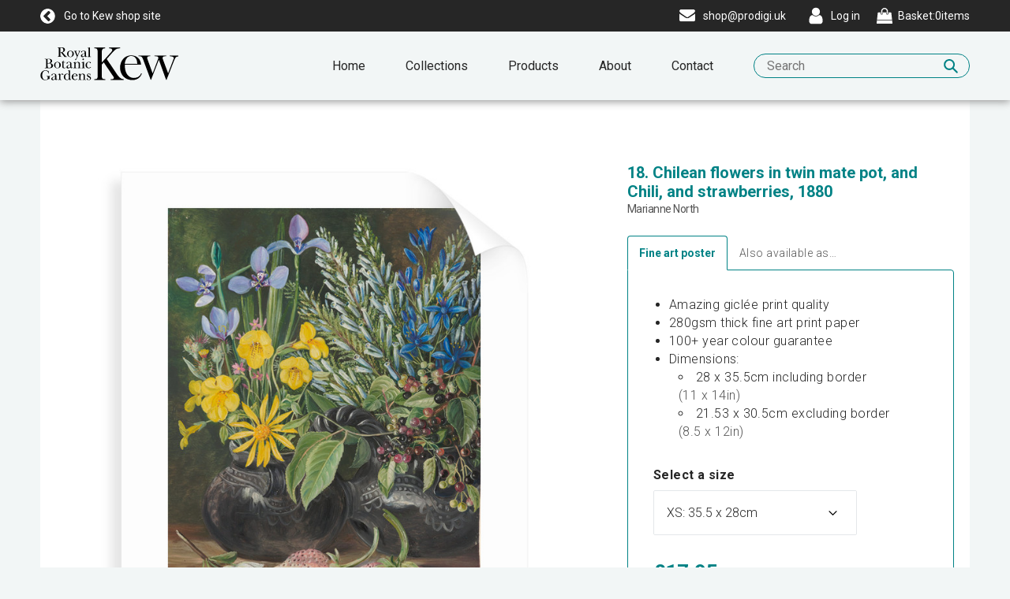

--- FILE ---
content_type: text/html; charset=utf-8
request_url: https://prints.kew.org/products/18-chilean-flowers-in-twin-mate-pot-and-chili-and-strawberries-1880-mn-018
body_size: 26286
content:
<!doctype html>
<!--[if lte IE 9 ]><html class="lte-ie9"> <![endif]-->
<!--[if (gt IE 9)|!(IE)]><!--> <html> <!--<![endif]-->
<head>
  <meta charset="utf-8" />
  <!--[if IE]><meta http-equiv='X-UA-Compatible' content='IE=edge,chrome=1' /><![endif]-->

  





  <title>18. Chilean flowers in twin mate pot, and Chili, and strawberries, 1880 posters & prints by Marianne North</title>

  
  <meta name="description" content="18. Chilean flowers in twin mate pot, and Chili, and strawberries, 1880 posters, canvas prints, framed pictures, postcards & more by Marianne North. Handmade in the UK." />
  

  <link rel="canonical" href="https://prints.kew.org/products/18-chilean-flowers-in-twin-mate-pot-and-chili-and-strawberries-1880-mn-018" />
  <meta name="viewport" content="width=device-width, initial-scale=1" />

  







  <meta property="og:type" content="product" />
  <meta name="twitter:card" content="summary_large_image" />
  <meta property="og:title" content="18. Chilean flowers in twin mate pot, and Chili, and strawberries, 1880" />
  <meta property="og:price:amount" content="1.95" />
  <meta property="og:price:currency" content="GBP" />
  <meta name="twitter:description" content="Oil on board by Marianne North, 1880, illustrating various chilean flowers in twin mate pots and strawberries in the foreground. Some of the flowers depicted are Fabiana imbricata, a miniature iris, a deep blue Pasithea caerulea, yellow Mimulus luteus, pink Erythraea chilensis and  a small Centaurea." />
  <meta property="og:image" content="http://prints.kew.org/cdn/shop/products/mn-018_600x.jpg?v=1530108738" />
  <meta property="og:image:secure_url" content="https://prints.kew.org/cdn/shop/products/mn-018_600x.jpg?v=1530108738" />







<meta property="og:url" content="https://prints.kew.org/products/18-chilean-flowers-in-twin-mate-pot-and-chili-and-strawberries-1880-mn-018" />
<meta property="og:site_name" content="Royal Botanic Gardens Art Prints" />

<meta property="og:description" content="
    18. Chilean flowers in twin mate pot, and Chili, and strawberries, 1880 posters, canvas prints, framed pictures, postcards &amp;amp; more by Marianne North. Handmade in the UK.
  " />


  
  
  <meta name="google-site-verification" content="E3mXXcCuM00n2wTBXnL2uQRk64nddKDnrzVbTHDDD4A" />
  

  <link rel="shortcut icon" href="//prints.kew.org/cdn/shop/t/1/assets/favicon.png?v=66883528484812595461516370411" type="image/png" />
<link rel="apple-touch-icon" href="//prints.kew.org/cdn/shop/t/1/assets/apple-touch-icon-144x144.png?v=127417078202676122151516370311" type="image/png" sizes="144x144" />
<link rel="apple-touch-icon" href="//prints.kew.org/cdn/shop/t/1/assets/apple-touch-icon-114x114.png?v=127189453574483426701516370360" type="image/png" sizes="114x114" />
<link rel="apple-touch-icon" href="//prints.kew.org/cdn/shop/t/1/assets/apple-touch-icon-72x72.png?v=111855776447436858931516371612" type="image/png" sizes="72x72" />
<link rel="apple-touch-icon" href="//prints.kew.org/cdn/shop/t/1/assets/apple-touch-icon.png?v=64294958933649660341516370362" type="image/png" />


  <script>window.performance && window.performance.mark && window.performance.mark('shopify.content_for_header.start');</script><meta id="shopify-digital-wallet" name="shopify-digital-wallet" content="/27181646/digital_wallets/dialog">
<meta name="shopify-checkout-api-token" content="a7c82553ffc5053f8f0076d8fb1bcc87">
<meta id="in-context-paypal-metadata" data-shop-id="27181646" data-venmo-supported="false" data-environment="production" data-locale="en_US" data-paypal-v4="true" data-currency="GBP">
<link rel="alternate" type="application/json+oembed" href="https://prints.kew.org/products/18-chilean-flowers-in-twin-mate-pot-and-chili-and-strawberries-1880-mn-018.oembed">
<script async="async" src="/checkouts/internal/preloads.js?locale=en-GB"></script>
<link rel="preconnect" href="https://shop.app" crossorigin="anonymous">
<script async="async" src="https://shop.app/checkouts/internal/preloads.js?locale=en-GB&shop_id=27181646" crossorigin="anonymous"></script>
<script id="apple-pay-shop-capabilities" type="application/json">{"shopId":27181646,"countryCode":"GB","currencyCode":"GBP","merchantCapabilities":["supports3DS"],"merchantId":"gid:\/\/shopify\/Shop\/27181646","merchantName":"Royal Botanic Gardens Art Prints","requiredBillingContactFields":["postalAddress","email","phone"],"requiredShippingContactFields":["postalAddress","email","phone"],"shippingType":"shipping","supportedNetworks":["visa","maestro","masterCard","amex","discover","elo"],"total":{"type":"pending","label":"Royal Botanic Gardens Art Prints","amount":"1.00"},"shopifyPaymentsEnabled":true,"supportsSubscriptions":true}</script>
<script id="shopify-features" type="application/json">{"accessToken":"a7c82553ffc5053f8f0076d8fb1bcc87","betas":["rich-media-storefront-analytics"],"domain":"prints.kew.org","predictiveSearch":true,"shopId":27181646,"locale":"en"}</script>
<script>var Shopify = Shopify || {};
Shopify.shop = "royal-botanic-gardens-art-prints.myshopify.com";
Shopify.locale = "en";
Shopify.currency = {"active":"GBP","rate":"1.0"};
Shopify.country = "GB";
Shopify.theme = {"name":"Royal Botanic Gardens","id":21234384939,"schema_name":"Royal Botanic Gardens","schema_version":"1.0.0","theme_store_id":796,"role":"main"};
Shopify.theme.handle = "null";
Shopify.theme.style = {"id":null,"handle":null};
Shopify.cdnHost = "prints.kew.org/cdn";
Shopify.routes = Shopify.routes || {};
Shopify.routes.root = "/";</script>
<script type="module">!function(o){(o.Shopify=o.Shopify||{}).modules=!0}(window);</script>
<script>!function(o){function n(){var o=[];function n(){o.push(Array.prototype.slice.apply(arguments))}return n.q=o,n}var t=o.Shopify=o.Shopify||{};t.loadFeatures=n(),t.autoloadFeatures=n()}(window);</script>
<script>
  window.ShopifyPay = window.ShopifyPay || {};
  window.ShopifyPay.apiHost = "shop.app\/pay";
  window.ShopifyPay.redirectState = null;
</script>
<script id="shop-js-analytics" type="application/json">{"pageType":"product"}</script>
<script defer="defer" async type="module" src="//prints.kew.org/cdn/shopifycloud/shop-js/modules/v2/client.init-shop-cart-sync_IZsNAliE.en.esm.js"></script>
<script defer="defer" async type="module" src="//prints.kew.org/cdn/shopifycloud/shop-js/modules/v2/chunk.common_0OUaOowp.esm.js"></script>
<script type="module">
  await import("//prints.kew.org/cdn/shopifycloud/shop-js/modules/v2/client.init-shop-cart-sync_IZsNAliE.en.esm.js");
await import("//prints.kew.org/cdn/shopifycloud/shop-js/modules/v2/chunk.common_0OUaOowp.esm.js");

  window.Shopify.SignInWithShop?.initShopCartSync?.({"fedCMEnabled":true,"windoidEnabled":true});

</script>
<script>
  window.Shopify = window.Shopify || {};
  if (!window.Shopify.featureAssets) window.Shopify.featureAssets = {};
  window.Shopify.featureAssets['shop-js'] = {"shop-cart-sync":["modules/v2/client.shop-cart-sync_DLOhI_0X.en.esm.js","modules/v2/chunk.common_0OUaOowp.esm.js"],"init-fed-cm":["modules/v2/client.init-fed-cm_C6YtU0w6.en.esm.js","modules/v2/chunk.common_0OUaOowp.esm.js"],"shop-button":["modules/v2/client.shop-button_BCMx7GTG.en.esm.js","modules/v2/chunk.common_0OUaOowp.esm.js"],"shop-cash-offers":["modules/v2/client.shop-cash-offers_BT26qb5j.en.esm.js","modules/v2/chunk.common_0OUaOowp.esm.js","modules/v2/chunk.modal_CGo_dVj3.esm.js"],"init-windoid":["modules/v2/client.init-windoid_B9PkRMql.en.esm.js","modules/v2/chunk.common_0OUaOowp.esm.js"],"init-shop-email-lookup-coordinator":["modules/v2/client.init-shop-email-lookup-coordinator_DZkqjsbU.en.esm.js","modules/v2/chunk.common_0OUaOowp.esm.js"],"shop-toast-manager":["modules/v2/client.shop-toast-manager_Di2EnuM7.en.esm.js","modules/v2/chunk.common_0OUaOowp.esm.js"],"shop-login-button":["modules/v2/client.shop-login-button_BtqW_SIO.en.esm.js","modules/v2/chunk.common_0OUaOowp.esm.js","modules/v2/chunk.modal_CGo_dVj3.esm.js"],"avatar":["modules/v2/client.avatar_BTnouDA3.en.esm.js"],"pay-button":["modules/v2/client.pay-button_CWa-C9R1.en.esm.js","modules/v2/chunk.common_0OUaOowp.esm.js"],"init-shop-cart-sync":["modules/v2/client.init-shop-cart-sync_IZsNAliE.en.esm.js","modules/v2/chunk.common_0OUaOowp.esm.js"],"init-customer-accounts":["modules/v2/client.init-customer-accounts_DenGwJTU.en.esm.js","modules/v2/client.shop-login-button_BtqW_SIO.en.esm.js","modules/v2/chunk.common_0OUaOowp.esm.js","modules/v2/chunk.modal_CGo_dVj3.esm.js"],"init-shop-for-new-customer-accounts":["modules/v2/client.init-shop-for-new-customer-accounts_JdHXxpS9.en.esm.js","modules/v2/client.shop-login-button_BtqW_SIO.en.esm.js","modules/v2/chunk.common_0OUaOowp.esm.js","modules/v2/chunk.modal_CGo_dVj3.esm.js"],"init-customer-accounts-sign-up":["modules/v2/client.init-customer-accounts-sign-up_D6__K_p8.en.esm.js","modules/v2/client.shop-login-button_BtqW_SIO.en.esm.js","modules/v2/chunk.common_0OUaOowp.esm.js","modules/v2/chunk.modal_CGo_dVj3.esm.js"],"checkout-modal":["modules/v2/client.checkout-modal_C_ZQDY6s.en.esm.js","modules/v2/chunk.common_0OUaOowp.esm.js","modules/v2/chunk.modal_CGo_dVj3.esm.js"],"shop-follow-button":["modules/v2/client.shop-follow-button_XetIsj8l.en.esm.js","modules/v2/chunk.common_0OUaOowp.esm.js","modules/v2/chunk.modal_CGo_dVj3.esm.js"],"lead-capture":["modules/v2/client.lead-capture_DvA72MRN.en.esm.js","modules/v2/chunk.common_0OUaOowp.esm.js","modules/v2/chunk.modal_CGo_dVj3.esm.js"],"shop-login":["modules/v2/client.shop-login_ClXNxyh6.en.esm.js","modules/v2/chunk.common_0OUaOowp.esm.js","modules/v2/chunk.modal_CGo_dVj3.esm.js"],"payment-terms":["modules/v2/client.payment-terms_CNlwjfZz.en.esm.js","modules/v2/chunk.common_0OUaOowp.esm.js","modules/v2/chunk.modal_CGo_dVj3.esm.js"]};
</script>
<script id="__st">var __st={"a":27181646,"offset":0,"reqid":"6416d875-9a11-431e-9c9d-e1ed9cd95039-1768360243","pageurl":"prints.kew.org\/products\/18-chilean-flowers-in-twin-mate-pot-and-chili-and-strawberries-1880-mn-018","u":"a152224635ec","p":"product","rtyp":"product","rid":1356563054635};</script>
<script>window.ShopifyPaypalV4VisibilityTracking = true;</script>
<script id="captcha-bootstrap">!function(){'use strict';const t='contact',e='account',n='new_comment',o=[[t,t],['blogs',n],['comments',n],[t,'customer']],c=[[e,'customer_login'],[e,'guest_login'],[e,'recover_customer_password'],[e,'create_customer']],r=t=>t.map((([t,e])=>`form[action*='/${t}']:not([data-nocaptcha='true']) input[name='form_type'][value='${e}']`)).join(','),a=t=>()=>t?[...document.querySelectorAll(t)].map((t=>t.form)):[];function s(){const t=[...o],e=r(t);return a(e)}const i='password',u='form_key',d=['recaptcha-v3-token','g-recaptcha-response','h-captcha-response',i],f=()=>{try{return window.sessionStorage}catch{return}},m='__shopify_v',_=t=>t.elements[u];function p(t,e,n=!1){try{const o=window.sessionStorage,c=JSON.parse(o.getItem(e)),{data:r}=function(t){const{data:e,action:n}=t;return t[m]||n?{data:e,action:n}:{data:t,action:n}}(c);for(const[e,n]of Object.entries(r))t.elements[e]&&(t.elements[e].value=n);n&&o.removeItem(e)}catch(o){console.error('form repopulation failed',{error:o})}}const l='form_type',E='cptcha';function T(t){t.dataset[E]=!0}const w=window,h=w.document,L='Shopify',v='ce_forms',y='captcha';let A=!1;((t,e)=>{const n=(g='f06e6c50-85a8-45c8-87d0-21a2b65856fe',I='https://cdn.shopify.com/shopifycloud/storefront-forms-hcaptcha/ce_storefront_forms_captcha_hcaptcha.v1.5.2.iife.js',D={infoText:'Protected by hCaptcha',privacyText:'Privacy',termsText:'Terms'},(t,e,n)=>{const o=w[L][v],c=o.bindForm;if(c)return c(t,g,e,D).then(n);var r;o.q.push([[t,g,e,D],n]),r=I,A||(h.body.append(Object.assign(h.createElement('script'),{id:'captcha-provider',async:!0,src:r})),A=!0)});var g,I,D;w[L]=w[L]||{},w[L][v]=w[L][v]||{},w[L][v].q=[],w[L][y]=w[L][y]||{},w[L][y].protect=function(t,e){n(t,void 0,e),T(t)},Object.freeze(w[L][y]),function(t,e,n,w,h,L){const[v,y,A,g]=function(t,e,n){const i=e?o:[],u=t?c:[],d=[...i,...u],f=r(d),m=r(i),_=r(d.filter((([t,e])=>n.includes(e))));return[a(f),a(m),a(_),s()]}(w,h,L),I=t=>{const e=t.target;return e instanceof HTMLFormElement?e:e&&e.form},D=t=>v().includes(t);t.addEventListener('submit',(t=>{const e=I(t);if(!e)return;const n=D(e)&&!e.dataset.hcaptchaBound&&!e.dataset.recaptchaBound,o=_(e),c=g().includes(e)&&(!o||!o.value);(n||c)&&t.preventDefault(),c&&!n&&(function(t){try{if(!f())return;!function(t){const e=f();if(!e)return;const n=_(t);if(!n)return;const o=n.value;o&&e.removeItem(o)}(t);const e=Array.from(Array(32),(()=>Math.random().toString(36)[2])).join('');!function(t,e){_(t)||t.append(Object.assign(document.createElement('input'),{type:'hidden',name:u})),t.elements[u].value=e}(t,e),function(t,e){const n=f();if(!n)return;const o=[...t.querySelectorAll(`input[type='${i}']`)].map((({name:t})=>t)),c=[...d,...o],r={};for(const[a,s]of new FormData(t).entries())c.includes(a)||(r[a]=s);n.setItem(e,JSON.stringify({[m]:1,action:t.action,data:r}))}(t,e)}catch(e){console.error('failed to persist form',e)}}(e),e.submit())}));const S=(t,e)=>{t&&!t.dataset[E]&&(n(t,e.some((e=>e===t))),T(t))};for(const o of['focusin','change'])t.addEventListener(o,(t=>{const e=I(t);D(e)&&S(e,y())}));const B=e.get('form_key'),M=e.get(l),P=B&&M;t.addEventListener('DOMContentLoaded',(()=>{const t=y();if(P)for(const e of t)e.elements[l].value===M&&p(e,B);[...new Set([...A(),...v().filter((t=>'true'===t.dataset.shopifyCaptcha))])].forEach((e=>S(e,t)))}))}(h,new URLSearchParams(w.location.search),n,t,e,['guest_login'])})(!0,!0)}();</script>
<script integrity="sha256-4kQ18oKyAcykRKYeNunJcIwy7WH5gtpwJnB7kiuLZ1E=" data-source-attribution="shopify.loadfeatures" defer="defer" src="//prints.kew.org/cdn/shopifycloud/storefront/assets/storefront/load_feature-a0a9edcb.js" crossorigin="anonymous"></script>
<script crossorigin="anonymous" defer="defer" src="//prints.kew.org/cdn/shopifycloud/storefront/assets/shopify_pay/storefront-65b4c6d7.js?v=20250812"></script>
<script data-source-attribution="shopify.dynamic_checkout.dynamic.init">var Shopify=Shopify||{};Shopify.PaymentButton=Shopify.PaymentButton||{isStorefrontPortableWallets:!0,init:function(){window.Shopify.PaymentButton.init=function(){};var t=document.createElement("script");t.src="https://prints.kew.org/cdn/shopifycloud/portable-wallets/latest/portable-wallets.en.js",t.type="module",document.head.appendChild(t)}};
</script>
<script data-source-attribution="shopify.dynamic_checkout.buyer_consent">
  function portableWalletsHideBuyerConsent(e){var t=document.getElementById("shopify-buyer-consent"),n=document.getElementById("shopify-subscription-policy-button");t&&n&&(t.classList.add("hidden"),t.setAttribute("aria-hidden","true"),n.removeEventListener("click",e))}function portableWalletsShowBuyerConsent(e){var t=document.getElementById("shopify-buyer-consent"),n=document.getElementById("shopify-subscription-policy-button");t&&n&&(t.classList.remove("hidden"),t.removeAttribute("aria-hidden"),n.addEventListener("click",e))}window.Shopify?.PaymentButton&&(window.Shopify.PaymentButton.hideBuyerConsent=portableWalletsHideBuyerConsent,window.Shopify.PaymentButton.showBuyerConsent=portableWalletsShowBuyerConsent);
</script>
<script data-source-attribution="shopify.dynamic_checkout.cart.bootstrap">document.addEventListener("DOMContentLoaded",(function(){function t(){return document.querySelector("shopify-accelerated-checkout-cart, shopify-accelerated-checkout")}if(t())Shopify.PaymentButton.init();else{new MutationObserver((function(e,n){t()&&(Shopify.PaymentButton.init(),n.disconnect())})).observe(document.body,{childList:!0,subtree:!0})}}));
</script>
<link id="shopify-accelerated-checkout-styles" rel="stylesheet" media="screen" href="https://prints.kew.org/cdn/shopifycloud/portable-wallets/latest/accelerated-checkout-backwards-compat.css" crossorigin="anonymous">
<style id="shopify-accelerated-checkout-cart">
        #shopify-buyer-consent {
  margin-top: 1em;
  display: inline-block;
  width: 100%;
}

#shopify-buyer-consent.hidden {
  display: none;
}

#shopify-subscription-policy-button {
  background: none;
  border: none;
  padding: 0;
  text-decoration: underline;
  font-size: inherit;
  cursor: pointer;
}

#shopify-subscription-policy-button::before {
  box-shadow: none;
}

      </style>

<script>window.performance && window.performance.mark && window.performance.mark('shopify.content_for_header.end');</script>

  <link href="//prints.kew.org/cdn/shop/t/1/assets/site.css?v=42050176448455711551712149958" rel="stylesheet" type="text/css" media="all" />

  
  <link href="//fonts.googleapis.com/css?family=Roboto:300,400,700" rel="stylesheet" type="text/css" media="all" />
  <link href="//fonts.googleapis.com/css?family=Libre+Baskerville:400,400i,700" rel="stylesheet" type="text/css" media="all" />

  
  <script src="https://ajax.googleapis.com/ajax/libs/jquery/2.1.4/jquery.min.js" type="text/javascript"></script>
<link href="https://monorail-edge.shopifysvc.com" rel="dns-prefetch">
<script>(function(){if ("sendBeacon" in navigator && "performance" in window) {try {var session_token_from_headers = performance.getEntriesByType('navigation')[0].serverTiming.find(x => x.name == '_s').description;} catch {var session_token_from_headers = undefined;}var session_cookie_matches = document.cookie.match(/_shopify_s=([^;]*)/);var session_token_from_cookie = session_cookie_matches && session_cookie_matches.length === 2 ? session_cookie_matches[1] : "";var session_token = session_token_from_headers || session_token_from_cookie || "";function handle_abandonment_event(e) {var entries = performance.getEntries().filter(function(entry) {return /monorail-edge.shopifysvc.com/.test(entry.name);});if (!window.abandonment_tracked && entries.length === 0) {window.abandonment_tracked = true;var currentMs = Date.now();var navigation_start = performance.timing.navigationStart;var payload = {shop_id: 27181646,url: window.location.href,navigation_start,duration: currentMs - navigation_start,session_token,page_type: "product"};window.navigator.sendBeacon("https://monorail-edge.shopifysvc.com/v1/produce", JSON.stringify({schema_id: "online_store_buyer_site_abandonment/1.1",payload: payload,metadata: {event_created_at_ms: currentMs,event_sent_at_ms: currentMs}}));}}window.addEventListener('pagehide', handle_abandonment_event);}}());</script>
<script id="web-pixels-manager-setup">(function e(e,d,r,n,o){if(void 0===o&&(o={}),!Boolean(null===(a=null===(i=window.Shopify)||void 0===i?void 0:i.analytics)||void 0===a?void 0:a.replayQueue)){var i,a;window.Shopify=window.Shopify||{};var t=window.Shopify;t.analytics=t.analytics||{};var s=t.analytics;s.replayQueue=[],s.publish=function(e,d,r){return s.replayQueue.push([e,d,r]),!0};try{self.performance.mark("wpm:start")}catch(e){}var l=function(){var e={modern:/Edge?\/(1{2}[4-9]|1[2-9]\d|[2-9]\d{2}|\d{4,})\.\d+(\.\d+|)|Firefox\/(1{2}[4-9]|1[2-9]\d|[2-9]\d{2}|\d{4,})\.\d+(\.\d+|)|Chrom(ium|e)\/(9{2}|\d{3,})\.\d+(\.\d+|)|(Maci|X1{2}).+ Version\/(15\.\d+|(1[6-9]|[2-9]\d|\d{3,})\.\d+)([,.]\d+|)( \(\w+\)|)( Mobile\/\w+|) Safari\/|Chrome.+OPR\/(9{2}|\d{3,})\.\d+\.\d+|(CPU[ +]OS|iPhone[ +]OS|CPU[ +]iPhone|CPU IPhone OS|CPU iPad OS)[ +]+(15[._]\d+|(1[6-9]|[2-9]\d|\d{3,})[._]\d+)([._]\d+|)|Android:?[ /-](13[3-9]|1[4-9]\d|[2-9]\d{2}|\d{4,})(\.\d+|)(\.\d+|)|Android.+Firefox\/(13[5-9]|1[4-9]\d|[2-9]\d{2}|\d{4,})\.\d+(\.\d+|)|Android.+Chrom(ium|e)\/(13[3-9]|1[4-9]\d|[2-9]\d{2}|\d{4,})\.\d+(\.\d+|)|SamsungBrowser\/([2-9]\d|\d{3,})\.\d+/,legacy:/Edge?\/(1[6-9]|[2-9]\d|\d{3,})\.\d+(\.\d+|)|Firefox\/(5[4-9]|[6-9]\d|\d{3,})\.\d+(\.\d+|)|Chrom(ium|e)\/(5[1-9]|[6-9]\d|\d{3,})\.\d+(\.\d+|)([\d.]+$|.*Safari\/(?![\d.]+ Edge\/[\d.]+$))|(Maci|X1{2}).+ Version\/(10\.\d+|(1[1-9]|[2-9]\d|\d{3,})\.\d+)([,.]\d+|)( \(\w+\)|)( Mobile\/\w+|) Safari\/|Chrome.+OPR\/(3[89]|[4-9]\d|\d{3,})\.\d+\.\d+|(CPU[ +]OS|iPhone[ +]OS|CPU[ +]iPhone|CPU IPhone OS|CPU iPad OS)[ +]+(10[._]\d+|(1[1-9]|[2-9]\d|\d{3,})[._]\d+)([._]\d+|)|Android:?[ /-](13[3-9]|1[4-9]\d|[2-9]\d{2}|\d{4,})(\.\d+|)(\.\d+|)|Mobile Safari.+OPR\/([89]\d|\d{3,})\.\d+\.\d+|Android.+Firefox\/(13[5-9]|1[4-9]\d|[2-9]\d{2}|\d{4,})\.\d+(\.\d+|)|Android.+Chrom(ium|e)\/(13[3-9]|1[4-9]\d|[2-9]\d{2}|\d{4,})\.\d+(\.\d+|)|Android.+(UC? ?Browser|UCWEB|U3)[ /]?(15\.([5-9]|\d{2,})|(1[6-9]|[2-9]\d|\d{3,})\.\d+)\.\d+|SamsungBrowser\/(5\.\d+|([6-9]|\d{2,})\.\d+)|Android.+MQ{2}Browser\/(14(\.(9|\d{2,})|)|(1[5-9]|[2-9]\d|\d{3,})(\.\d+|))(\.\d+|)|K[Aa][Ii]OS\/(3\.\d+|([4-9]|\d{2,})\.\d+)(\.\d+|)/},d=e.modern,r=e.legacy,n=navigator.userAgent;return n.match(d)?"modern":n.match(r)?"legacy":"unknown"}(),u="modern"===l?"modern":"legacy",c=(null!=n?n:{modern:"",legacy:""})[u],f=function(e){return[e.baseUrl,"/wpm","/b",e.hashVersion,"modern"===e.buildTarget?"m":"l",".js"].join("")}({baseUrl:d,hashVersion:r,buildTarget:u}),m=function(e){var d=e.version,r=e.bundleTarget,n=e.surface,o=e.pageUrl,i=e.monorailEndpoint;return{emit:function(e){var a=e.status,t=e.errorMsg,s=(new Date).getTime(),l=JSON.stringify({metadata:{event_sent_at_ms:s},events:[{schema_id:"web_pixels_manager_load/3.1",payload:{version:d,bundle_target:r,page_url:o,status:a,surface:n,error_msg:t},metadata:{event_created_at_ms:s}}]});if(!i)return console&&console.warn&&console.warn("[Web Pixels Manager] No Monorail endpoint provided, skipping logging."),!1;try{return self.navigator.sendBeacon.bind(self.navigator)(i,l)}catch(e){}var u=new XMLHttpRequest;try{return u.open("POST",i,!0),u.setRequestHeader("Content-Type","text/plain"),u.send(l),!0}catch(e){return console&&console.warn&&console.warn("[Web Pixels Manager] Got an unhandled error while logging to Monorail."),!1}}}}({version:r,bundleTarget:l,surface:e.surface,pageUrl:self.location.href,monorailEndpoint:e.monorailEndpoint});try{o.browserTarget=l,function(e){var d=e.src,r=e.async,n=void 0===r||r,o=e.onload,i=e.onerror,a=e.sri,t=e.scriptDataAttributes,s=void 0===t?{}:t,l=document.createElement("script"),u=document.querySelector("head"),c=document.querySelector("body");if(l.async=n,l.src=d,a&&(l.integrity=a,l.crossOrigin="anonymous"),s)for(var f in s)if(Object.prototype.hasOwnProperty.call(s,f))try{l.dataset[f]=s[f]}catch(e){}if(o&&l.addEventListener("load",o),i&&l.addEventListener("error",i),u)u.appendChild(l);else{if(!c)throw new Error("Did not find a head or body element to append the script");c.appendChild(l)}}({src:f,async:!0,onload:function(){if(!function(){var e,d;return Boolean(null===(d=null===(e=window.Shopify)||void 0===e?void 0:e.analytics)||void 0===d?void 0:d.initialized)}()){var d=window.webPixelsManager.init(e)||void 0;if(d){var r=window.Shopify.analytics;r.replayQueue.forEach((function(e){var r=e[0],n=e[1],o=e[2];d.publishCustomEvent(r,n,o)})),r.replayQueue=[],r.publish=d.publishCustomEvent,r.visitor=d.visitor,r.initialized=!0}}},onerror:function(){return m.emit({status:"failed",errorMsg:"".concat(f," has failed to load")})},sri:function(e){var d=/^sha384-[A-Za-z0-9+/=]+$/;return"string"==typeof e&&d.test(e)}(c)?c:"",scriptDataAttributes:o}),m.emit({status:"loading"})}catch(e){m.emit({status:"failed",errorMsg:(null==e?void 0:e.message)||"Unknown error"})}}})({shopId: 27181646,storefrontBaseUrl: "https://prints.kew.org",extensionsBaseUrl: "https://extensions.shopifycdn.com/cdn/shopifycloud/web-pixels-manager",monorailEndpoint: "https://monorail-edge.shopifysvc.com/unstable/produce_batch",surface: "storefront-renderer",enabledBetaFlags: ["2dca8a86","a0d5f9d2"],webPixelsConfigList: [{"id":"289767467","configuration":"{\"config\":\"{\\\"pixel_id\\\":\\\"G-E38SJZ17J0\\\",\\\"gtag_events\\\":[{\\\"type\\\":\\\"purchase\\\",\\\"action_label\\\":\\\"G-E38SJZ17J0\\\"},{\\\"type\\\":\\\"page_view\\\",\\\"action_label\\\":\\\"G-E38SJZ17J0\\\"},{\\\"type\\\":\\\"view_item\\\",\\\"action_label\\\":\\\"G-E38SJZ17J0\\\"},{\\\"type\\\":\\\"search\\\",\\\"action_label\\\":\\\"G-E38SJZ17J0\\\"},{\\\"type\\\":\\\"add_to_cart\\\",\\\"action_label\\\":\\\"G-E38SJZ17J0\\\"},{\\\"type\\\":\\\"begin_checkout\\\",\\\"action_label\\\":\\\"G-E38SJZ17J0\\\"},{\\\"type\\\":\\\"add_payment_info\\\",\\\"action_label\\\":\\\"G-E38SJZ17J0\\\"}],\\\"enable_monitoring_mode\\\":false}\"}","eventPayloadVersion":"v1","runtimeContext":"OPEN","scriptVersion":"b2a88bafab3e21179ed38636efcd8a93","type":"APP","apiClientId":1780363,"privacyPurposes":[],"dataSharingAdjustments":{"protectedCustomerApprovalScopes":["read_customer_address","read_customer_email","read_customer_name","read_customer_personal_data","read_customer_phone"]}},{"id":"shopify-app-pixel","configuration":"{}","eventPayloadVersion":"v1","runtimeContext":"STRICT","scriptVersion":"0450","apiClientId":"shopify-pixel","type":"APP","privacyPurposes":["ANALYTICS","MARKETING"]},{"id":"shopify-custom-pixel","eventPayloadVersion":"v1","runtimeContext":"LAX","scriptVersion":"0450","apiClientId":"shopify-pixel","type":"CUSTOM","privacyPurposes":["ANALYTICS","MARKETING"]}],isMerchantRequest: false,initData: {"shop":{"name":"Royal Botanic Gardens Art Prints","paymentSettings":{"currencyCode":"GBP"},"myshopifyDomain":"royal-botanic-gardens-art-prints.myshopify.com","countryCode":"GB","storefrontUrl":"https:\/\/prints.kew.org"},"customer":null,"cart":null,"checkout":null,"productVariants":[{"price":{"amount":17.95,"currencyCode":"GBP"},"product":{"title":"18. Chilean flowers in twin mate pot, and Chili, and strawberries, 1880","vendor":"prodigi","id":"1356563054635","untranslatedTitle":"18. Chilean flowers in twin mate pot, and Chili, and strawberries, 1880","url":"\/products\/18-chilean-flowers-in-twin-mate-pot-and-chili-and-strawberries-1880-mn-018","type":"ondemand"},"id":"12822071607339","image":{"src":"\/\/prints.kew.org\/cdn\/shop\/products\/mn-018.jpg?v=1530108738"},"sku":"MUS-FAPC1114","title":"Fine art poster \/ XS: 35.5 x 28cm \/ none","untranslatedTitle":"Fine art poster \/ XS: 35.5 x 28cm \/ none"},{"price":{"amount":22.95,"currencyCode":"GBP"},"product":{"title":"18. Chilean flowers in twin mate pot, and Chili, and strawberries, 1880","vendor":"prodigi","id":"1356563054635","untranslatedTitle":"18. Chilean flowers in twin mate pot, and Chili, and strawberries, 1880","url":"\/products\/18-chilean-flowers-in-twin-mate-pot-and-chili-and-strawberries-1880-mn-018","type":"ondemand"},"id":"12822071640107","image":{"src":"\/\/prints.kew.org\/cdn\/shop\/products\/mn-018.jpg?v=1530108738"},"sku":"MUS-FAPC1616","title":"Fine art poster \/ S: 40 x 30cm \/ none","untranslatedTitle":"Fine art poster \/ S: 40 x 30cm \/ none"},{"price":{"amount":28.95,"currencyCode":"GBP"},"product":{"title":"18. Chilean flowers in twin mate pot, and Chili, and strawberries, 1880","vendor":"prodigi","id":"1356563054635","untranslatedTitle":"18. Chilean flowers in twin mate pot, and Chili, and strawberries, 1880","url":"\/products\/18-chilean-flowers-in-twin-mate-pot-and-chili-and-strawberries-1880-mn-018","type":"ondemand"},"id":"12822071705643","image":{"src":"\/\/prints.kew.org\/cdn\/shop\/products\/mn-018.jpg?v=1530108738"},"sku":"MUS-FAPC2020","title":"Fine art poster \/ M: 50 x 40cm \/ none","untranslatedTitle":"Fine art poster \/ M: 50 x 40cm \/ none"},{"price":{"amount":39.95,"currencyCode":"GBP"},"product":{"title":"18. Chilean flowers in twin mate pot, and Chili, and strawberries, 1880","vendor":"prodigi","id":"1356563054635","untranslatedTitle":"18. Chilean flowers in twin mate pot, and Chili, and strawberries, 1880","url":"\/products\/18-chilean-flowers-in-twin-mate-pot-and-chili-and-strawberries-1880-mn-018","type":"ondemand"},"id":"12822071771179","image":{"src":"\/\/prints.kew.org\/cdn\/shop\/products\/mn-018.jpg?v=1530108738"},"sku":"MUS-FAPC2828","title":"Fine art poster \/ L: 70 x 50cm \/ none","untranslatedTitle":"Fine art poster \/ L: 70 x 50cm \/ none"},{"price":{"amount":49.95,"currencyCode":"GBP"},"product":{"title":"18. Chilean flowers in twin mate pot, and Chili, and strawberries, 1880","vendor":"prodigi","id":"1356563054635","untranslatedTitle":"18. Chilean flowers in twin mate pot, and Chili, and strawberries, 1880","url":"\/products\/18-chilean-flowers-in-twin-mate-pot-and-chili-and-strawberries-1880-mn-018","type":"ondemand"},"id":"12822071836715","image":{"src":"\/\/prints.kew.org\/cdn\/shop\/products\/mn-018.jpg?v=1530108738"},"sku":"MUS-FAPC3232","title":"Fine art poster \/ XL: 80 x 60cm \/ none","untranslatedTitle":"Fine art poster \/ XL: 80 x 60cm \/ none"},{"price":{"amount":59.95,"currencyCode":"GBP"},"product":{"title":"18. Chilean flowers in twin mate pot, and Chili, and strawberries, 1880","vendor":"prodigi","id":"1356563054635","untranslatedTitle":"18. Chilean flowers in twin mate pot, and Chili, and strawberries, 1880","url":"\/products\/18-chilean-flowers-in-twin-mate-pot-and-chili-and-strawberries-1880-mn-018","type":"ondemand"},"id":"12822071935019","image":{"src":"\/\/prints.kew.org\/cdn\/shop\/products\/mn-018.jpg?v=1530108738"},"sku":"MUS-FAPC4040","title":"Fine art poster \/ XXL: 100 x 70cm \/ none","untranslatedTitle":"Fine art poster \/ XXL: 100 x 70cm \/ none"},{"price":{"amount":74.95,"currencyCode":"GBP"},"product":{"title":"18. Chilean flowers in twin mate pot, and Chili, and strawberries, 1880","vendor":"prodigi","id":"1356563054635","untranslatedTitle":"18. Chilean flowers in twin mate pot, and Chili, and strawberries, 1880","url":"\/products\/18-chilean-flowers-in-twin-mate-pot-and-chili-and-strawberries-1880-mn-018","type":"ondemand"},"id":"12822072000555","image":{"src":"\/\/prints.kew.org\/cdn\/shop\/products\/mn-018.jpg?v=1530108738"},"sku":"MUS-FAPC4848","title":"Fine art poster \/ XXXL: 120 x 100cm \/ none","untranslatedTitle":"Fine art poster \/ XXXL: 120 x 100cm \/ none"},{"price":{"amount":39.95,"currencyCode":"GBP"},"product":{"title":"18. Chilean flowers in twin mate pot, and Chili, and strawberries, 1880","vendor":"prodigi","id":"1356563054635","untranslatedTitle":"18. Chilean flowers in twin mate pot, and Chili, and strawberries, 1880","url":"\/products\/18-chilean-flowers-in-twin-mate-pot-and-chili-and-strawberries-1880-mn-018","type":"ondemand"},"id":"12822072131627","image":{"src":"\/\/prints.kew.org\/cdn\/shop\/products\/mn-018.jpg?v=1530108738"},"sku":"MUS-FAFP1114","title":"Framed picture \/ XS: 35.5 x 28cm \/ none","untranslatedTitle":"Framed picture \/ XS: 35.5 x 28cm \/ none"},{"price":{"amount":49.95,"currencyCode":"GBP"},"product":{"title":"18. Chilean flowers in twin mate pot, and Chili, and strawberries, 1880","vendor":"prodigi","id":"1356563054635","untranslatedTitle":"18. Chilean flowers in twin mate pot, and Chili, and strawberries, 1880","url":"\/products\/18-chilean-flowers-in-twin-mate-pot-and-chili-and-strawberries-1880-mn-018","type":"ondemand"},"id":"12822072164395","image":{"src":"\/\/prints.kew.org\/cdn\/shop\/products\/mn-018.jpg?v=1530108738"},"sku":"MUS-FAFP1616","title":"Framed picture \/ S: 40 x 30cm \/ none","untranslatedTitle":"Framed picture \/ S: 40 x 30cm \/ none"},{"price":{"amount":64.95,"currencyCode":"GBP"},"product":{"title":"18. Chilean flowers in twin mate pot, and Chili, and strawberries, 1880","vendor":"prodigi","id":"1356563054635","untranslatedTitle":"18. Chilean flowers in twin mate pot, and Chili, and strawberries, 1880","url":"\/products\/18-chilean-flowers-in-twin-mate-pot-and-chili-and-strawberries-1880-mn-018","type":"ondemand"},"id":"12822072197163","image":{"src":"\/\/prints.kew.org\/cdn\/shop\/products\/mn-018.jpg?v=1530108738"},"sku":"MUS-FAFP2020","title":"Framed picture \/ M: 50 x 40cm \/ none","untranslatedTitle":"Framed picture \/ M: 50 x 40cm \/ none"},{"price":{"amount":89.95,"currencyCode":"GBP"},"product":{"title":"18. Chilean flowers in twin mate pot, and Chili, and strawberries, 1880","vendor":"prodigi","id":"1356563054635","untranslatedTitle":"18. Chilean flowers in twin mate pot, and Chili, and strawberries, 1880","url":"\/products\/18-chilean-flowers-in-twin-mate-pot-and-chili-and-strawberries-1880-mn-018","type":"ondemand"},"id":"12822072229931","image":{"src":"\/\/prints.kew.org\/cdn\/shop\/products\/mn-018.jpg?v=1530108738"},"sku":"MUS-FAFP2828","title":"Framed picture \/ L: 70 x 50cm \/ none","untranslatedTitle":"Framed picture \/ L: 70 x 50cm \/ none"},{"price":{"amount":114.95,"currencyCode":"GBP"},"product":{"title":"18. Chilean flowers in twin mate pot, and Chili, and strawberries, 1880","vendor":"prodigi","id":"1356563054635","untranslatedTitle":"18. Chilean flowers in twin mate pot, and Chili, and strawberries, 1880","url":"\/products\/18-chilean-flowers-in-twin-mate-pot-and-chili-and-strawberries-1880-mn-018","type":"ondemand"},"id":"12822072262699","image":{"src":"\/\/prints.kew.org\/cdn\/shop\/products\/mn-018.jpg?v=1530108738"},"sku":"MUS-FAFP4040","title":"Framed picture \/ XL: 100 x 70cm \/ none","untranslatedTitle":"Framed picture \/ XL: 100 x 70cm \/ none"},{"price":{"amount":33.95,"currencyCode":"GBP"},"product":{"title":"18. Chilean flowers in twin mate pot, and Chili, and strawberries, 1880","vendor":"prodigi","id":"1356563054635","untranslatedTitle":"18. Chilean flowers in twin mate pot, and Chili, and strawberries, 1880","url":"\/products\/18-chilean-flowers-in-twin-mate-pot-and-chili-and-strawberries-1880-mn-018","type":"ondemand"},"id":"12822072295467","image":{"src":"\/\/prints.kew.org\/cdn\/shop\/products\/mn-018.jpg?v=1530108738"},"sku":"MUS-CS1212","title":"Canvas \/ XS: 30cm \/ Stretched","untranslatedTitle":"Canvas \/ XS: 30cm \/ Stretched"},{"price":{"amount":44.95,"currencyCode":"GBP"},"product":{"title":"18. Chilean flowers in twin mate pot, and Chili, and strawberries, 1880","vendor":"prodigi","id":"1356563054635","untranslatedTitle":"18. Chilean flowers in twin mate pot, and Chili, and strawberries, 1880","url":"\/products\/18-chilean-flowers-in-twin-mate-pot-and-chili-and-strawberries-1880-mn-018","type":"ondemand"},"id":"12822072328235","image":{"src":"\/\/prints.kew.org\/cdn\/shop\/products\/mn-018.jpg?v=1530108738"},"sku":"MUS-CS1616","title":"Canvas \/ S: 40cm \/ Stretched","untranslatedTitle":"Canvas \/ S: 40cm \/ Stretched"},{"price":{"amount":55.95,"currencyCode":"GBP"},"product":{"title":"18. Chilean flowers in twin mate pot, and Chili, and strawberries, 1880","vendor":"prodigi","id":"1356563054635","untranslatedTitle":"18. Chilean flowers in twin mate pot, and Chili, and strawberries, 1880","url":"\/products\/18-chilean-flowers-in-twin-mate-pot-and-chili-and-strawberries-1880-mn-018","type":"ondemand"},"id":"12822072361003","image":{"src":"\/\/prints.kew.org\/cdn\/shop\/products\/mn-018.jpg?v=1530108738"},"sku":"MUS-CS2424","title":"Canvas \/ M: 60cm \/ Stretched","untranslatedTitle":"Canvas \/ M: 60cm \/ Stretched"},{"price":{"amount":89.95,"currencyCode":"GBP"},"product":{"title":"18. Chilean flowers in twin mate pot, and Chili, and strawberries, 1880","vendor":"prodigi","id":"1356563054635","untranslatedTitle":"18. Chilean flowers in twin mate pot, and Chili, and strawberries, 1880","url":"\/products\/18-chilean-flowers-in-twin-mate-pot-and-chili-and-strawberries-1880-mn-018","type":"ondemand"},"id":"12822072393771","image":{"src":"\/\/prints.kew.org\/cdn\/shop\/products\/mn-018.jpg?v=1530108738"},"sku":"MUS-CS3232","title":"Canvas \/ L: 80cm \/ Stretched","untranslatedTitle":"Canvas \/ L: 80cm \/ Stretched"},{"price":{"amount":114.95,"currencyCode":"GBP"},"product":{"title":"18. Chilean flowers in twin mate pot, and Chili, and strawberries, 1880","vendor":"prodigi","id":"1356563054635","untranslatedTitle":"18. Chilean flowers in twin mate pot, and Chili, and strawberries, 1880","url":"\/products\/18-chilean-flowers-in-twin-mate-pot-and-chili-and-strawberries-1880-mn-018","type":"ondemand"},"id":"12822072426539","image":{"src":"\/\/prints.kew.org\/cdn\/shop\/products\/mn-018.jpg?v=1530108738"},"sku":"MUS-CS4040","title":"Canvas \/ XL: 100cm \/ Stretched","untranslatedTitle":"Canvas \/ XL: 100cm \/ Stretched"},{"price":{"amount":54.95,"currencyCode":"GBP"},"product":{"title":"18. Chilean flowers in twin mate pot, and Chili, and strawberries, 1880","vendor":"prodigi","id":"1356563054635","untranslatedTitle":"18. Chilean flowers in twin mate pot, and Chili, and strawberries, 1880","url":"\/products\/18-chilean-flowers-in-twin-mate-pot-and-chili-and-strawberries-1880-mn-018","type":"ondemand"},"id":"12822072459307","image":{"src":"\/\/prints.kew.org\/cdn\/shop\/products\/mn-018.jpg?v=1530108738"},"sku":"MUS-FFCF1212","title":"Canvas \/ XS: 30cm \/ Float frame","untranslatedTitle":"Canvas \/ XS: 30cm \/ Float frame"},{"price":{"amount":69.95,"currencyCode":"GBP"},"product":{"title":"18. Chilean flowers in twin mate pot, and Chili, and strawberries, 1880","vendor":"prodigi","id":"1356563054635","untranslatedTitle":"18. Chilean flowers in twin mate pot, and Chili, and strawberries, 1880","url":"\/products\/18-chilean-flowers-in-twin-mate-pot-and-chili-and-strawberries-1880-mn-018","type":"ondemand"},"id":"12822072492075","image":{"src":"\/\/prints.kew.org\/cdn\/shop\/products\/mn-018.jpg?v=1530108738"},"sku":"MUS-FFCF1616","title":"Canvas \/ S: 40cm \/ Float frame","untranslatedTitle":"Canvas \/ S: 40cm \/ Float frame"},{"price":{"amount":89.95,"currencyCode":"GBP"},"product":{"title":"18. Chilean flowers in twin mate pot, and Chili, and strawberries, 1880","vendor":"prodigi","id":"1356563054635","untranslatedTitle":"18. Chilean flowers in twin mate pot, and Chili, and strawberries, 1880","url":"\/products\/18-chilean-flowers-in-twin-mate-pot-and-chili-and-strawberries-1880-mn-018","type":"ondemand"},"id":"12822072524843","image":{"src":"\/\/prints.kew.org\/cdn\/shop\/products\/mn-018.jpg?v=1530108738"},"sku":"MUS-FFCF2424","title":"Canvas \/ M: 60cm \/ Float frame","untranslatedTitle":"Canvas \/ M: 60cm \/ Float frame"},{"price":{"amount":124.95,"currencyCode":"GBP"},"product":{"title":"18. Chilean flowers in twin mate pot, and Chili, and strawberries, 1880","vendor":"prodigi","id":"1356563054635","untranslatedTitle":"18. Chilean flowers in twin mate pot, and Chili, and strawberries, 1880","url":"\/products\/18-chilean-flowers-in-twin-mate-pot-and-chili-and-strawberries-1880-mn-018","type":"ondemand"},"id":"12822072557611","image":{"src":"\/\/prints.kew.org\/cdn\/shop\/products\/mn-018.jpg?v=1530108738"},"sku":"MUS-FFCF3232","title":"Canvas \/ L: 80cm \/ Float frame","untranslatedTitle":"Canvas \/ L: 80cm \/ Float frame"},{"price":{"amount":159.95,"currencyCode":"GBP"},"product":{"title":"18. Chilean flowers in twin mate pot, and Chili, and strawberries, 1880","vendor":"prodigi","id":"1356563054635","untranslatedTitle":"18. Chilean flowers in twin mate pot, and Chili, and strawberries, 1880","url":"\/products\/18-chilean-flowers-in-twin-mate-pot-and-chili-and-strawberries-1880-mn-018","type":"ondemand"},"id":"12822072590379","image":{"src":"\/\/prints.kew.org\/cdn\/shop\/products\/mn-018.jpg?v=1530108738"},"sku":"MUS-FFCF4040","title":"Canvas \/ XL: 100cm \/ Float frame","untranslatedTitle":"Canvas \/ XL: 100cm \/ Float frame"},{"price":{"amount":17.95,"currencyCode":"GBP"},"product":{"title":"18. Chilean flowers in twin mate pot, and Chili, and strawberries, 1880","vendor":"prodigi","id":"1356563054635","untranslatedTitle":"18. Chilean flowers in twin mate pot, and Chili, and strawberries, 1880","url":"\/products\/18-chilean-flowers-in-twin-mate-pot-and-chili-and-strawberries-1880-mn-018","type":"ondemand"},"id":"12822072623147","image":{"src":"\/\/prints.kew.org\/cdn\/shop\/products\/mn-018.jpg?v=1530108738"},"sku":"MUS-CU1212","title":"Canvas \/ XS: 30cm \/ Rolled","untranslatedTitle":"Canvas \/ XS: 30cm \/ Rolled"},{"price":{"amount":22.95,"currencyCode":"GBP"},"product":{"title":"18. Chilean flowers in twin mate pot, and Chili, and strawberries, 1880","vendor":"prodigi","id":"1356563054635","untranslatedTitle":"18. Chilean flowers in twin mate pot, and Chili, and strawberries, 1880","url":"\/products\/18-chilean-flowers-in-twin-mate-pot-and-chili-and-strawberries-1880-mn-018","type":"ondemand"},"id":"12822072655915","image":{"src":"\/\/prints.kew.org\/cdn\/shop\/products\/mn-018.jpg?v=1530108738"},"sku":"MUS-CU1616","title":"Canvas \/ S: 40cm \/ Rolled","untranslatedTitle":"Canvas \/ S: 40cm \/ Rolled"},{"price":{"amount":34.95,"currencyCode":"GBP"},"product":{"title":"18. Chilean flowers in twin mate pot, and Chili, and strawberries, 1880","vendor":"prodigi","id":"1356563054635","untranslatedTitle":"18. Chilean flowers in twin mate pot, and Chili, and strawberries, 1880","url":"\/products\/18-chilean-flowers-in-twin-mate-pot-and-chili-and-strawberries-1880-mn-018","type":"ondemand"},"id":"12822072688683","image":{"src":"\/\/prints.kew.org\/cdn\/shop\/products\/mn-018.jpg?v=1530108738"},"sku":"MUS-CU2424","title":"Canvas \/ M: 60cm \/ Rolled","untranslatedTitle":"Canvas \/ M: 60cm \/ Rolled"},{"price":{"amount":42.95,"currencyCode":"GBP"},"product":{"title":"18. Chilean flowers in twin mate pot, and Chili, and strawberries, 1880","vendor":"prodigi","id":"1356563054635","untranslatedTitle":"18. Chilean flowers in twin mate pot, and Chili, and strawberries, 1880","url":"\/products\/18-chilean-flowers-in-twin-mate-pot-and-chili-and-strawberries-1880-mn-018","type":"ondemand"},"id":"12822072721451","image":{"src":"\/\/prints.kew.org\/cdn\/shop\/products\/mn-018.jpg?v=1530108738"},"sku":"MUS-CU3232","title":"Canvas \/ L: 80cm \/ Rolled","untranslatedTitle":"Canvas \/ L: 80cm \/ Rolled"},{"price":{"amount":55.95,"currencyCode":"GBP"},"product":{"title":"18. Chilean flowers in twin mate pot, and Chili, and strawberries, 1880","vendor":"prodigi","id":"1356563054635","untranslatedTitle":"18. Chilean flowers in twin mate pot, and Chili, and strawberries, 1880","url":"\/products\/18-chilean-flowers-in-twin-mate-pot-and-chili-and-strawberries-1880-mn-018","type":"ondemand"},"id":"12822072754219","image":{"src":"\/\/prints.kew.org\/cdn\/shop\/products\/mn-018.jpg?v=1530108738"},"sku":"MUS-CU4040","title":"Canvas \/ XL: 100cm \/ Rolled","untranslatedTitle":"Canvas \/ XL: 100cm \/ Rolled"},{"price":{"amount":1.95,"currencyCode":"GBP"},"product":{"title":"18. Chilean flowers in twin mate pot, and Chili, and strawberries, 1880","vendor":"prodigi","id":"1356563054635","untranslatedTitle":"18. Chilean flowers in twin mate pot, and Chili, and strawberries, 1880","url":"\/products\/18-chilean-flowers-in-twin-mate-pot-and-chili-and-strawberries-1880-mn-018","type":"ondemand"},"id":"12822072786987","image":{"src":"\/\/prints.kew.org\/cdn\/shop\/products\/mn-018.jpg?v=1530108738"},"sku":"MUS-PCRD-SML","title":"Postcard \/ Standard: 14.8 x 10.5cm \/ Single","untranslatedTitle":"Postcard \/ Standard: 14.8 x 10.5cm \/ Single"},{"price":{"amount":5.95,"currencyCode":"GBP"},"product":{"title":"18. Chilean flowers in twin mate pot, and Chili, and strawberries, 1880","vendor":"prodigi","id":"1356563054635","untranslatedTitle":"18. Chilean flowers in twin mate pot, and Chili, and strawberries, 1880","url":"\/products\/18-chilean-flowers-in-twin-mate-pot-and-chili-and-strawberries-1880-mn-018","type":"ondemand"},"id":"12822072819755","image":{"src":"\/\/prints.kew.org\/cdn\/shop\/products\/mn-018.jpg?v=1530108738"},"sku":"MUS-PCRD-4SML","title":"Postcard \/ Standard: 14.8 x 10.5cm \/ 4-pack","untranslatedTitle":"Postcard \/ Standard: 14.8 x 10.5cm \/ 4-pack"},{"price":{"amount":9.95,"currencyCode":"GBP"},"product":{"title":"18. Chilean flowers in twin mate pot, and Chili, and strawberries, 1880","vendor":"prodigi","id":"1356563054635","untranslatedTitle":"18. Chilean flowers in twin mate pot, and Chili, and strawberries, 1880","url":"\/products\/18-chilean-flowers-in-twin-mate-pot-and-chili-and-strawberries-1880-mn-018","type":"ondemand"},"id":"12822072852523","image":{"src":"\/\/prints.kew.org\/cdn\/shop\/products\/mn-018.jpg?v=1530108738"},"sku":"MUS-PCRD-8SML","title":"Postcard \/ Standard: 14.8 x 10.5cm \/ 8-pack","untranslatedTitle":"Postcard \/ Standard: 14.8 x 10.5cm \/ 8-pack"},{"price":{"amount":18.95,"currencyCode":"GBP"},"product":{"title":"18. Chilean flowers in twin mate pot, and Chili, and strawberries, 1880","vendor":"prodigi","id":"1356563054635","untranslatedTitle":"18. Chilean flowers in twin mate pot, and Chili, and strawberries, 1880","url":"\/products\/18-chilean-flowers-in-twin-mate-pot-and-chili-and-strawberries-1880-mn-018","type":"ondemand"},"id":"12822072885291","image":{"src":"\/\/prints.kew.org\/cdn\/shop\/products\/mn-018.jpg?v=1530108738"},"sku":"MUS-PCRD-16SML","title":"Postcard \/ Standard: 14.8 x 10.5cm \/ 16-pack","untranslatedTitle":"Postcard \/ Standard: 14.8 x 10.5cm \/ 16-pack"},{"price":{"amount":2.95,"currencyCode":"GBP"},"product":{"title":"18. Chilean flowers in twin mate pot, and Chili, and strawberries, 1880","vendor":"prodigi","id":"1356563054635","untranslatedTitle":"18. Chilean flowers in twin mate pot, and Chili, and strawberries, 1880","url":"\/products\/18-chilean-flowers-in-twin-mate-pot-and-chili-and-strawberries-1880-mn-018","type":"ondemand"},"id":"12822072918059","image":{"src":"\/\/prints.kew.org\/cdn\/shop\/products\/mn-018.jpg?v=1530108738"},"sku":"MUS-PCRD-LRG","title":"Postcard \/ Large: 21 x 14.8cm \/ Single","untranslatedTitle":"Postcard \/ Large: 21 x 14.8cm \/ Single"},{"price":{"amount":7.95,"currencyCode":"GBP"},"product":{"title":"18. Chilean flowers in twin mate pot, and Chili, and strawberries, 1880","vendor":"prodigi","id":"1356563054635","untranslatedTitle":"18. Chilean flowers in twin mate pot, and Chili, and strawberries, 1880","url":"\/products\/18-chilean-flowers-in-twin-mate-pot-and-chili-and-strawberries-1880-mn-018","type":"ondemand"},"id":"12822072950827","image":{"src":"\/\/prints.kew.org\/cdn\/shop\/products\/mn-018.jpg?v=1530108738"},"sku":"MUS-PCRD-4LRG","title":"Postcard \/ Large: 21 x 14.8cm \/ 4-pack","untranslatedTitle":"Postcard \/ Large: 21 x 14.8cm \/ 4-pack"},{"price":{"amount":12.95,"currencyCode":"GBP"},"product":{"title":"18. Chilean flowers in twin mate pot, and Chili, and strawberries, 1880","vendor":"prodigi","id":"1356563054635","untranslatedTitle":"18. Chilean flowers in twin mate pot, and Chili, and strawberries, 1880","url":"\/products\/18-chilean-flowers-in-twin-mate-pot-and-chili-and-strawberries-1880-mn-018","type":"ondemand"},"id":"12822072983595","image":{"src":"\/\/prints.kew.org\/cdn\/shop\/products\/mn-018.jpg?v=1530108738"},"sku":"MUS-PCRD-8LRG","title":"Postcard \/ Large: 21 x 14.8cm \/ 8-pack","untranslatedTitle":"Postcard \/ Large: 21 x 14.8cm \/ 8-pack"},{"price":{"amount":19.95,"currencyCode":"GBP"},"product":{"title":"18. Chilean flowers in twin mate pot, and Chili, and strawberries, 1880","vendor":"prodigi","id":"1356563054635","untranslatedTitle":"18. Chilean flowers in twin mate pot, and Chili, and strawberries, 1880","url":"\/products\/18-chilean-flowers-in-twin-mate-pot-and-chili-and-strawberries-1880-mn-018","type":"ondemand"},"id":"12822073016363","image":{"src":"\/\/prints.kew.org\/cdn\/shop\/products\/mn-018.jpg?v=1530108738"},"sku":"MUS-PCRD-16LRG","title":"Postcard \/ Large: 21 x 14.8cm \/ 16-pack","untranslatedTitle":"Postcard \/ Large: 21 x 14.8cm \/ 16-pack"},{"price":{"amount":2.5,"currencyCode":"GBP"},"product":{"title":"18. Chilean flowers in twin mate pot, and Chili, and strawberries, 1880","vendor":"prodigi","id":"1356563054635","untranslatedTitle":"18. Chilean flowers in twin mate pot, and Chili, and strawberries, 1880","url":"\/products\/18-chilean-flowers-in-twin-mate-pot-and-chili-and-strawberries-1880-mn-018","type":"ondemand"},"id":"12822073049131","image":{"src":"\/\/prints.kew.org\/cdn\/shop\/products\/mn-018.jpg?v=1530108738"},"sku":"MUS-GCRD-SML","title":"Greetings card \/ Standard: 14.8 x 10.5cm \/ Single","untranslatedTitle":"Greetings card \/ Standard: 14.8 x 10.5cm \/ Single"},{"price":{"amount":8.95,"currencyCode":"GBP"},"product":{"title":"18. Chilean flowers in twin mate pot, and Chili, and strawberries, 1880","vendor":"prodigi","id":"1356563054635","untranslatedTitle":"18. Chilean flowers in twin mate pot, and Chili, and strawberries, 1880","url":"\/products\/18-chilean-flowers-in-twin-mate-pot-and-chili-and-strawberries-1880-mn-018","type":"ondemand"},"id":"12822073081899","image":{"src":"\/\/prints.kew.org\/cdn\/shop\/products\/mn-018.jpg?v=1530108738"},"sku":"MUS-GCRD-4SML","title":"Greetings card \/ Standard: 14.8 x 10.5cm \/ 4-pack","untranslatedTitle":"Greetings card \/ Standard: 14.8 x 10.5cm \/ 4-pack"},{"price":{"amount":15.95,"currencyCode":"GBP"},"product":{"title":"18. Chilean flowers in twin mate pot, and Chili, and strawberries, 1880","vendor":"prodigi","id":"1356563054635","untranslatedTitle":"18. Chilean flowers in twin mate pot, and Chili, and strawberries, 1880","url":"\/products\/18-chilean-flowers-in-twin-mate-pot-and-chili-and-strawberries-1880-mn-018","type":"ondemand"},"id":"12822073114667","image":{"src":"\/\/prints.kew.org\/cdn\/shop\/products\/mn-018.jpg?v=1530108738"},"sku":"MUS-GCRD-8SML","title":"Greetings card \/ Standard: 14.8 x 10.5cm \/ 8-pack","untranslatedTitle":"Greetings card \/ Standard: 14.8 x 10.5cm \/ 8-pack"},{"price":{"amount":26.95,"currencyCode":"GBP"},"product":{"title":"18. Chilean flowers in twin mate pot, and Chili, and strawberries, 1880","vendor":"prodigi","id":"1356563054635","untranslatedTitle":"18. Chilean flowers in twin mate pot, and Chili, and strawberries, 1880","url":"\/products\/18-chilean-flowers-in-twin-mate-pot-and-chili-and-strawberries-1880-mn-018","type":"ondemand"},"id":"12822073147435","image":{"src":"\/\/prints.kew.org\/cdn\/shop\/products\/mn-018.jpg?v=1530108738"},"sku":"MUS-GCRD-16SML","title":"Greetings card \/ Standard: 14.8 x 10.5cm \/ 16-pack","untranslatedTitle":"Greetings card \/ Standard: 14.8 x 10.5cm \/ 16-pack"},{"price":{"amount":3.5,"currencyCode":"GBP"},"product":{"title":"18. Chilean flowers in twin mate pot, and Chili, and strawberries, 1880","vendor":"prodigi","id":"1356563054635","untranslatedTitle":"18. Chilean flowers in twin mate pot, and Chili, and strawberries, 1880","url":"\/products\/18-chilean-flowers-in-twin-mate-pot-and-chili-and-strawberries-1880-mn-018","type":"ondemand"},"id":"12822073180203","image":{"src":"\/\/prints.kew.org\/cdn\/shop\/products\/mn-018.jpg?v=1530108738"},"sku":"MUS-GCRD-LRG","title":"Greetings card \/ Large: 21 x 14.8cm \/ Single","untranslatedTitle":"Greetings card \/ Large: 21 x 14.8cm \/ Single"},{"price":{"amount":11.95,"currencyCode":"GBP"},"product":{"title":"18. Chilean flowers in twin mate pot, and Chili, and strawberries, 1880","vendor":"prodigi","id":"1356563054635","untranslatedTitle":"18. Chilean flowers in twin mate pot, and Chili, and strawberries, 1880","url":"\/products\/18-chilean-flowers-in-twin-mate-pot-and-chili-and-strawberries-1880-mn-018","type":"ondemand"},"id":"12822073212971","image":{"src":"\/\/prints.kew.org\/cdn\/shop\/products\/mn-018.jpg?v=1530108738"},"sku":"MUS-GCRD-4LRG","title":"Greetings card \/ Large: 21 x 14.8cm \/ 4-pack","untranslatedTitle":"Greetings card \/ Large: 21 x 14.8cm \/ 4-pack"},{"price":{"amount":19.95,"currencyCode":"GBP"},"product":{"title":"18. Chilean flowers in twin mate pot, and Chili, and strawberries, 1880","vendor":"prodigi","id":"1356563054635","untranslatedTitle":"18. Chilean flowers in twin mate pot, and Chili, and strawberries, 1880","url":"\/products\/18-chilean-flowers-in-twin-mate-pot-and-chili-and-strawberries-1880-mn-018","type":"ondemand"},"id":"12822073278507","image":{"src":"\/\/prints.kew.org\/cdn\/shop\/products\/mn-018.jpg?v=1530108738"},"sku":"MUS-GCRD-8LRG","title":"Greetings card \/ Large: 21 x 14.8cm \/ 8-pack","untranslatedTitle":"Greetings card \/ Large: 21 x 14.8cm \/ 8-pack"},{"price":{"amount":33.95,"currencyCode":"GBP"},"product":{"title":"18. Chilean flowers in twin mate pot, and Chili, and strawberries, 1880","vendor":"prodigi","id":"1356563054635","untranslatedTitle":"18. Chilean flowers in twin mate pot, and Chili, and strawberries, 1880","url":"\/products\/18-chilean-flowers-in-twin-mate-pot-and-chili-and-strawberries-1880-mn-018","type":"ondemand"},"id":"12822073311275","image":{"src":"\/\/prints.kew.org\/cdn\/shop\/products\/mn-018.jpg?v=1530108738"},"sku":"MUS-GCRD-16LRG","title":"Greetings card \/ Large: 21 x 14.8cm \/ 16-pack","untranslatedTitle":"Greetings card \/ Large: 21 x 14.8cm \/ 16-pack"}],"purchasingCompany":null},},"https://prints.kew.org/cdn","7cecd0b6w90c54c6cpe92089d5m57a67346",{"modern":"","legacy":""},{"shopId":"27181646","storefrontBaseUrl":"https:\/\/prints.kew.org","extensionBaseUrl":"https:\/\/extensions.shopifycdn.com\/cdn\/shopifycloud\/web-pixels-manager","surface":"storefront-renderer","enabledBetaFlags":"[\"2dca8a86\", \"a0d5f9d2\"]","isMerchantRequest":"false","hashVersion":"7cecd0b6w90c54c6cpe92089d5m57a67346","publish":"custom","events":"[[\"page_viewed\",{}],[\"product_viewed\",{\"productVariant\":{\"price\":{\"amount\":17.95,\"currencyCode\":\"GBP\"},\"product\":{\"title\":\"18. Chilean flowers in twin mate pot, and Chili, and strawberries, 1880\",\"vendor\":\"prodigi\",\"id\":\"1356563054635\",\"untranslatedTitle\":\"18. Chilean flowers in twin mate pot, and Chili, and strawberries, 1880\",\"url\":\"\/products\/18-chilean-flowers-in-twin-mate-pot-and-chili-and-strawberries-1880-mn-018\",\"type\":\"ondemand\"},\"id\":\"12822071607339\",\"image\":{\"src\":\"\/\/prints.kew.org\/cdn\/shop\/products\/mn-018.jpg?v=1530108738\"},\"sku\":\"MUS-FAPC1114\",\"title\":\"Fine art poster \/ XS: 35.5 x 28cm \/ none\",\"untranslatedTitle\":\"Fine art poster \/ XS: 35.5 x 28cm \/ none\"}}]]"});</script><script>
  window.ShopifyAnalytics = window.ShopifyAnalytics || {};
  window.ShopifyAnalytics.meta = window.ShopifyAnalytics.meta || {};
  window.ShopifyAnalytics.meta.currency = 'GBP';
  var meta = {"product":{"id":1356563054635,"gid":"gid:\/\/shopify\/Product\/1356563054635","vendor":"prodigi","type":"ondemand","handle":"18-chilean-flowers-in-twin-mate-pot-and-chili-and-strawberries-1880-mn-018","variants":[{"id":12822071607339,"price":1795,"name":"18. Chilean flowers in twin mate pot, and Chili, and strawberries, 1880 - Fine art poster \/ XS: 35.5 x 28cm \/ none","public_title":"Fine art poster \/ XS: 35.5 x 28cm \/ none","sku":"MUS-FAPC1114"},{"id":12822071640107,"price":2295,"name":"18. Chilean flowers in twin mate pot, and Chili, and strawberries, 1880 - Fine art poster \/ S: 40 x 30cm \/ none","public_title":"Fine art poster \/ S: 40 x 30cm \/ none","sku":"MUS-FAPC1616"},{"id":12822071705643,"price":2895,"name":"18. Chilean flowers in twin mate pot, and Chili, and strawberries, 1880 - Fine art poster \/ M: 50 x 40cm \/ none","public_title":"Fine art poster \/ M: 50 x 40cm \/ none","sku":"MUS-FAPC2020"},{"id":12822071771179,"price":3995,"name":"18. Chilean flowers in twin mate pot, and Chili, and strawberries, 1880 - Fine art poster \/ L: 70 x 50cm \/ none","public_title":"Fine art poster \/ L: 70 x 50cm \/ none","sku":"MUS-FAPC2828"},{"id":12822071836715,"price":4995,"name":"18. Chilean flowers in twin mate pot, and Chili, and strawberries, 1880 - Fine art poster \/ XL: 80 x 60cm \/ none","public_title":"Fine art poster \/ XL: 80 x 60cm \/ none","sku":"MUS-FAPC3232"},{"id":12822071935019,"price":5995,"name":"18. Chilean flowers in twin mate pot, and Chili, and strawberries, 1880 - Fine art poster \/ XXL: 100 x 70cm \/ none","public_title":"Fine art poster \/ XXL: 100 x 70cm \/ none","sku":"MUS-FAPC4040"},{"id":12822072000555,"price":7495,"name":"18. Chilean flowers in twin mate pot, and Chili, and strawberries, 1880 - Fine art poster \/ XXXL: 120 x 100cm \/ none","public_title":"Fine art poster \/ XXXL: 120 x 100cm \/ none","sku":"MUS-FAPC4848"},{"id":12822072131627,"price":3995,"name":"18. Chilean flowers in twin mate pot, and Chili, and strawberries, 1880 - Framed picture \/ XS: 35.5 x 28cm \/ none","public_title":"Framed picture \/ XS: 35.5 x 28cm \/ none","sku":"MUS-FAFP1114"},{"id":12822072164395,"price":4995,"name":"18. Chilean flowers in twin mate pot, and Chili, and strawberries, 1880 - Framed picture \/ S: 40 x 30cm \/ none","public_title":"Framed picture \/ S: 40 x 30cm \/ none","sku":"MUS-FAFP1616"},{"id":12822072197163,"price":6495,"name":"18. Chilean flowers in twin mate pot, and Chili, and strawberries, 1880 - Framed picture \/ M: 50 x 40cm \/ none","public_title":"Framed picture \/ M: 50 x 40cm \/ none","sku":"MUS-FAFP2020"},{"id":12822072229931,"price":8995,"name":"18. Chilean flowers in twin mate pot, and Chili, and strawberries, 1880 - Framed picture \/ L: 70 x 50cm \/ none","public_title":"Framed picture \/ L: 70 x 50cm \/ none","sku":"MUS-FAFP2828"},{"id":12822072262699,"price":11495,"name":"18. Chilean flowers in twin mate pot, and Chili, and strawberries, 1880 - Framed picture \/ XL: 100 x 70cm \/ none","public_title":"Framed picture \/ XL: 100 x 70cm \/ none","sku":"MUS-FAFP4040"},{"id":12822072295467,"price":3395,"name":"18. Chilean flowers in twin mate pot, and Chili, and strawberries, 1880 - Canvas \/ XS: 30cm \/ Stretched","public_title":"Canvas \/ XS: 30cm \/ Stretched","sku":"MUS-CS1212"},{"id":12822072328235,"price":4495,"name":"18. Chilean flowers in twin mate pot, and Chili, and strawberries, 1880 - Canvas \/ S: 40cm \/ Stretched","public_title":"Canvas \/ S: 40cm \/ Stretched","sku":"MUS-CS1616"},{"id":12822072361003,"price":5595,"name":"18. Chilean flowers in twin mate pot, and Chili, and strawberries, 1880 - Canvas \/ M: 60cm \/ Stretched","public_title":"Canvas \/ M: 60cm \/ Stretched","sku":"MUS-CS2424"},{"id":12822072393771,"price":8995,"name":"18. Chilean flowers in twin mate pot, and Chili, and strawberries, 1880 - Canvas \/ L: 80cm \/ Stretched","public_title":"Canvas \/ L: 80cm \/ Stretched","sku":"MUS-CS3232"},{"id":12822072426539,"price":11495,"name":"18. Chilean flowers in twin mate pot, and Chili, and strawberries, 1880 - Canvas \/ XL: 100cm \/ Stretched","public_title":"Canvas \/ XL: 100cm \/ Stretched","sku":"MUS-CS4040"},{"id":12822072459307,"price":5495,"name":"18. Chilean flowers in twin mate pot, and Chili, and strawberries, 1880 - Canvas \/ XS: 30cm \/ Float frame","public_title":"Canvas \/ XS: 30cm \/ Float frame","sku":"MUS-FFCF1212"},{"id":12822072492075,"price":6995,"name":"18. Chilean flowers in twin mate pot, and Chili, and strawberries, 1880 - Canvas \/ S: 40cm \/ Float frame","public_title":"Canvas \/ S: 40cm \/ Float frame","sku":"MUS-FFCF1616"},{"id":12822072524843,"price":8995,"name":"18. Chilean flowers in twin mate pot, and Chili, and strawberries, 1880 - Canvas \/ M: 60cm \/ Float frame","public_title":"Canvas \/ M: 60cm \/ Float frame","sku":"MUS-FFCF2424"},{"id":12822072557611,"price":12495,"name":"18. Chilean flowers in twin mate pot, and Chili, and strawberries, 1880 - Canvas \/ L: 80cm \/ Float frame","public_title":"Canvas \/ L: 80cm \/ Float frame","sku":"MUS-FFCF3232"},{"id":12822072590379,"price":15995,"name":"18. Chilean flowers in twin mate pot, and Chili, and strawberries, 1880 - Canvas \/ XL: 100cm \/ Float frame","public_title":"Canvas \/ XL: 100cm \/ Float frame","sku":"MUS-FFCF4040"},{"id":12822072623147,"price":1795,"name":"18. Chilean flowers in twin mate pot, and Chili, and strawberries, 1880 - Canvas \/ XS: 30cm \/ Rolled","public_title":"Canvas \/ XS: 30cm \/ Rolled","sku":"MUS-CU1212"},{"id":12822072655915,"price":2295,"name":"18. Chilean flowers in twin mate pot, and Chili, and strawberries, 1880 - Canvas \/ S: 40cm \/ Rolled","public_title":"Canvas \/ S: 40cm \/ Rolled","sku":"MUS-CU1616"},{"id":12822072688683,"price":3495,"name":"18. Chilean flowers in twin mate pot, and Chili, and strawberries, 1880 - Canvas \/ M: 60cm \/ Rolled","public_title":"Canvas \/ M: 60cm \/ Rolled","sku":"MUS-CU2424"},{"id":12822072721451,"price":4295,"name":"18. Chilean flowers in twin mate pot, and Chili, and strawberries, 1880 - Canvas \/ L: 80cm \/ Rolled","public_title":"Canvas \/ L: 80cm \/ Rolled","sku":"MUS-CU3232"},{"id":12822072754219,"price":5595,"name":"18. Chilean flowers in twin mate pot, and Chili, and strawberries, 1880 - Canvas \/ XL: 100cm \/ Rolled","public_title":"Canvas \/ XL: 100cm \/ Rolled","sku":"MUS-CU4040"},{"id":12822072786987,"price":195,"name":"18. Chilean flowers in twin mate pot, and Chili, and strawberries, 1880 - Postcard \/ Standard: 14.8 x 10.5cm \/ Single","public_title":"Postcard \/ Standard: 14.8 x 10.5cm \/ Single","sku":"MUS-PCRD-SML"},{"id":12822072819755,"price":595,"name":"18. Chilean flowers in twin mate pot, and Chili, and strawberries, 1880 - Postcard \/ Standard: 14.8 x 10.5cm \/ 4-pack","public_title":"Postcard \/ Standard: 14.8 x 10.5cm \/ 4-pack","sku":"MUS-PCRD-4SML"},{"id":12822072852523,"price":995,"name":"18. Chilean flowers in twin mate pot, and Chili, and strawberries, 1880 - Postcard \/ Standard: 14.8 x 10.5cm \/ 8-pack","public_title":"Postcard \/ Standard: 14.8 x 10.5cm \/ 8-pack","sku":"MUS-PCRD-8SML"},{"id":12822072885291,"price":1895,"name":"18. Chilean flowers in twin mate pot, and Chili, and strawberries, 1880 - Postcard \/ Standard: 14.8 x 10.5cm \/ 16-pack","public_title":"Postcard \/ Standard: 14.8 x 10.5cm \/ 16-pack","sku":"MUS-PCRD-16SML"},{"id":12822072918059,"price":295,"name":"18. Chilean flowers in twin mate pot, and Chili, and strawberries, 1880 - Postcard \/ Large: 21 x 14.8cm \/ Single","public_title":"Postcard \/ Large: 21 x 14.8cm \/ Single","sku":"MUS-PCRD-LRG"},{"id":12822072950827,"price":795,"name":"18. Chilean flowers in twin mate pot, and Chili, and strawberries, 1880 - Postcard \/ Large: 21 x 14.8cm \/ 4-pack","public_title":"Postcard \/ Large: 21 x 14.8cm \/ 4-pack","sku":"MUS-PCRD-4LRG"},{"id":12822072983595,"price":1295,"name":"18. Chilean flowers in twin mate pot, and Chili, and strawberries, 1880 - Postcard \/ Large: 21 x 14.8cm \/ 8-pack","public_title":"Postcard \/ Large: 21 x 14.8cm \/ 8-pack","sku":"MUS-PCRD-8LRG"},{"id":12822073016363,"price":1995,"name":"18. Chilean flowers in twin mate pot, and Chili, and strawberries, 1880 - Postcard \/ Large: 21 x 14.8cm \/ 16-pack","public_title":"Postcard \/ Large: 21 x 14.8cm \/ 16-pack","sku":"MUS-PCRD-16LRG"},{"id":12822073049131,"price":250,"name":"18. Chilean flowers in twin mate pot, and Chili, and strawberries, 1880 - Greetings card \/ Standard: 14.8 x 10.5cm \/ Single","public_title":"Greetings card \/ Standard: 14.8 x 10.5cm \/ Single","sku":"MUS-GCRD-SML"},{"id":12822073081899,"price":895,"name":"18. Chilean flowers in twin mate pot, and Chili, and strawberries, 1880 - Greetings card \/ Standard: 14.8 x 10.5cm \/ 4-pack","public_title":"Greetings card \/ Standard: 14.8 x 10.5cm \/ 4-pack","sku":"MUS-GCRD-4SML"},{"id":12822073114667,"price":1595,"name":"18. Chilean flowers in twin mate pot, and Chili, and strawberries, 1880 - Greetings card \/ Standard: 14.8 x 10.5cm \/ 8-pack","public_title":"Greetings card \/ Standard: 14.8 x 10.5cm \/ 8-pack","sku":"MUS-GCRD-8SML"},{"id":12822073147435,"price":2695,"name":"18. Chilean flowers in twin mate pot, and Chili, and strawberries, 1880 - Greetings card \/ Standard: 14.8 x 10.5cm \/ 16-pack","public_title":"Greetings card \/ Standard: 14.8 x 10.5cm \/ 16-pack","sku":"MUS-GCRD-16SML"},{"id":12822073180203,"price":350,"name":"18. Chilean flowers in twin mate pot, and Chili, and strawberries, 1880 - Greetings card \/ Large: 21 x 14.8cm \/ Single","public_title":"Greetings card \/ Large: 21 x 14.8cm \/ Single","sku":"MUS-GCRD-LRG"},{"id":12822073212971,"price":1195,"name":"18. Chilean flowers in twin mate pot, and Chili, and strawberries, 1880 - Greetings card \/ Large: 21 x 14.8cm \/ 4-pack","public_title":"Greetings card \/ Large: 21 x 14.8cm \/ 4-pack","sku":"MUS-GCRD-4LRG"},{"id":12822073278507,"price":1995,"name":"18. Chilean flowers in twin mate pot, and Chili, and strawberries, 1880 - Greetings card \/ Large: 21 x 14.8cm \/ 8-pack","public_title":"Greetings card \/ Large: 21 x 14.8cm \/ 8-pack","sku":"MUS-GCRD-8LRG"},{"id":12822073311275,"price":3395,"name":"18. Chilean flowers in twin mate pot, and Chili, and strawberries, 1880 - Greetings card \/ Large: 21 x 14.8cm \/ 16-pack","public_title":"Greetings card \/ Large: 21 x 14.8cm \/ 16-pack","sku":"MUS-GCRD-16LRG"}],"remote":false},"page":{"pageType":"product","resourceType":"product","resourceId":1356563054635,"requestId":"6416d875-9a11-431e-9c9d-e1ed9cd95039-1768360243"}};
  for (var attr in meta) {
    window.ShopifyAnalytics.meta[attr] = meta[attr];
  }
</script>
<script class="analytics">
  (function () {
    var customDocumentWrite = function(content) {
      var jquery = null;

      if (window.jQuery) {
        jquery = window.jQuery;
      } else if (window.Checkout && window.Checkout.$) {
        jquery = window.Checkout.$;
      }

      if (jquery) {
        jquery('body').append(content);
      }
    };

    var hasLoggedConversion = function(token) {
      if (token) {
        return document.cookie.indexOf('loggedConversion=' + token) !== -1;
      }
      return false;
    }

    var setCookieIfConversion = function(token) {
      if (token) {
        var twoMonthsFromNow = new Date(Date.now());
        twoMonthsFromNow.setMonth(twoMonthsFromNow.getMonth() + 2);

        document.cookie = 'loggedConversion=' + token + '; expires=' + twoMonthsFromNow;
      }
    }

    var trekkie = window.ShopifyAnalytics.lib = window.trekkie = window.trekkie || [];
    if (trekkie.integrations) {
      return;
    }
    trekkie.methods = [
      'identify',
      'page',
      'ready',
      'track',
      'trackForm',
      'trackLink'
    ];
    trekkie.factory = function(method) {
      return function() {
        var args = Array.prototype.slice.call(arguments);
        args.unshift(method);
        trekkie.push(args);
        return trekkie;
      };
    };
    for (var i = 0; i < trekkie.methods.length; i++) {
      var key = trekkie.methods[i];
      trekkie[key] = trekkie.factory(key);
    }
    trekkie.load = function(config) {
      trekkie.config = config || {};
      trekkie.config.initialDocumentCookie = document.cookie;
      var first = document.getElementsByTagName('script')[0];
      var script = document.createElement('script');
      script.type = 'text/javascript';
      script.onerror = function(e) {
        var scriptFallback = document.createElement('script');
        scriptFallback.type = 'text/javascript';
        scriptFallback.onerror = function(error) {
                var Monorail = {
      produce: function produce(monorailDomain, schemaId, payload) {
        var currentMs = new Date().getTime();
        var event = {
          schema_id: schemaId,
          payload: payload,
          metadata: {
            event_created_at_ms: currentMs,
            event_sent_at_ms: currentMs
          }
        };
        return Monorail.sendRequest("https://" + monorailDomain + "/v1/produce", JSON.stringify(event));
      },
      sendRequest: function sendRequest(endpointUrl, payload) {
        // Try the sendBeacon API
        if (window && window.navigator && typeof window.navigator.sendBeacon === 'function' && typeof window.Blob === 'function' && !Monorail.isIos12()) {
          var blobData = new window.Blob([payload], {
            type: 'text/plain'
          });

          if (window.navigator.sendBeacon(endpointUrl, blobData)) {
            return true;
          } // sendBeacon was not successful

        } // XHR beacon

        var xhr = new XMLHttpRequest();

        try {
          xhr.open('POST', endpointUrl);
          xhr.setRequestHeader('Content-Type', 'text/plain');
          xhr.send(payload);
        } catch (e) {
          console.log(e);
        }

        return false;
      },
      isIos12: function isIos12() {
        return window.navigator.userAgent.lastIndexOf('iPhone; CPU iPhone OS 12_') !== -1 || window.navigator.userAgent.lastIndexOf('iPad; CPU OS 12_') !== -1;
      }
    };
    Monorail.produce('monorail-edge.shopifysvc.com',
      'trekkie_storefront_load_errors/1.1',
      {shop_id: 27181646,
      theme_id: 21234384939,
      app_name: "storefront",
      context_url: window.location.href,
      source_url: "//prints.kew.org/cdn/s/trekkie.storefront.55c6279c31a6628627b2ba1c5ff367020da294e2.min.js"});

        };
        scriptFallback.async = true;
        scriptFallback.src = '//prints.kew.org/cdn/s/trekkie.storefront.55c6279c31a6628627b2ba1c5ff367020da294e2.min.js';
        first.parentNode.insertBefore(scriptFallback, first);
      };
      script.async = true;
      script.src = '//prints.kew.org/cdn/s/trekkie.storefront.55c6279c31a6628627b2ba1c5ff367020da294e2.min.js';
      first.parentNode.insertBefore(script, first);
    };
    trekkie.load(
      {"Trekkie":{"appName":"storefront","development":false,"defaultAttributes":{"shopId":27181646,"isMerchantRequest":null,"themeId":21234384939,"themeCityHash":"13747171321149955996","contentLanguage":"en","currency":"GBP","eventMetadataId":"4fe6e8c1-ad98-49b6-8c51-072df5ea5ff1"},"isServerSideCookieWritingEnabled":true,"monorailRegion":"shop_domain","enabledBetaFlags":["65f19447"]},"Session Attribution":{},"S2S":{"facebookCapiEnabled":false,"source":"trekkie-storefront-renderer","apiClientId":580111}}
    );

    var loaded = false;
    trekkie.ready(function() {
      if (loaded) return;
      loaded = true;

      window.ShopifyAnalytics.lib = window.trekkie;

      var originalDocumentWrite = document.write;
      document.write = customDocumentWrite;
      try { window.ShopifyAnalytics.merchantGoogleAnalytics.call(this); } catch(error) {};
      document.write = originalDocumentWrite;

      window.ShopifyAnalytics.lib.page(null,{"pageType":"product","resourceType":"product","resourceId":1356563054635,"requestId":"6416d875-9a11-431e-9c9d-e1ed9cd95039-1768360243","shopifyEmitted":true});

      var match = window.location.pathname.match(/checkouts\/(.+)\/(thank_you|post_purchase)/)
      var token = match? match[1]: undefined;
      if (!hasLoggedConversion(token)) {
        setCookieIfConversion(token);
        window.ShopifyAnalytics.lib.track("Viewed Product",{"currency":"GBP","variantId":12822071607339,"productId":1356563054635,"productGid":"gid:\/\/shopify\/Product\/1356563054635","name":"18. Chilean flowers in twin mate pot, and Chili, and strawberries, 1880 - Fine art poster \/ XS: 35.5 x 28cm \/ none","price":"17.95","sku":"MUS-FAPC1114","brand":"prodigi","variant":"Fine art poster \/ XS: 35.5 x 28cm \/ none","category":"ondemand","nonInteraction":true,"remote":false},undefined,undefined,{"shopifyEmitted":true});
      window.ShopifyAnalytics.lib.track("monorail:\/\/trekkie_storefront_viewed_product\/1.1",{"currency":"GBP","variantId":12822071607339,"productId":1356563054635,"productGid":"gid:\/\/shopify\/Product\/1356563054635","name":"18. Chilean flowers in twin mate pot, and Chili, and strawberries, 1880 - Fine art poster \/ XS: 35.5 x 28cm \/ none","price":"17.95","sku":"MUS-FAPC1114","brand":"prodigi","variant":"Fine art poster \/ XS: 35.5 x 28cm \/ none","category":"ondemand","nonInteraction":true,"remote":false,"referer":"https:\/\/prints.kew.org\/products\/18-chilean-flowers-in-twin-mate-pot-and-chili-and-strawberries-1880-mn-018"});
      }
    });


        var eventsListenerScript = document.createElement('script');
        eventsListenerScript.async = true;
        eventsListenerScript.src = "//prints.kew.org/cdn/shopifycloud/storefront/assets/shop_events_listener-3da45d37.js";
        document.getElementsByTagName('head')[0].appendChild(eventsListenerScript);

})();</script>
  <script>
  if (!window.ga || (window.ga && typeof window.ga !== 'function')) {
    window.ga = function ga() {
      (window.ga.q = window.ga.q || []).push(arguments);
      if (window.Shopify && window.Shopify.analytics && typeof window.Shopify.analytics.publish === 'function') {
        window.Shopify.analytics.publish("ga_stub_called", {}, {sendTo: "google_osp_migration"});
      }
      console.error("Shopify's Google Analytics stub called with:", Array.from(arguments), "\nSee https://help.shopify.com/manual/promoting-marketing/pixels/pixel-migration#google for more information.");
    };
    if (window.Shopify && window.Shopify.analytics && typeof window.Shopify.analytics.publish === 'function') {
      window.Shopify.analytics.publish("ga_stub_initialized", {}, {sendTo: "google_osp_migration"});
    }
  }
</script>
<script
  defer
  src="https://prints.kew.org/cdn/shopifycloud/perf-kit/shopify-perf-kit-3.0.3.min.js"
  data-application="storefront-renderer"
  data-shop-id="27181646"
  data-render-region="gcp-us-east1"
  data-page-type="product"
  data-theme-instance-id="21234384939"
  data-theme-name="Royal Botanic Gardens"
  data-theme-version="1.0.0"
  data-monorail-region="shop_domain"
  data-resource-timing-sampling-rate="10"
  data-shs="true"
  data-shs-beacon="true"
  data-shs-export-with-fetch="true"
  data-shs-logs-sample-rate="1"
  data-shs-beacon-endpoint="https://prints.kew.org/api/collect"
></script>
</head>

<body id="18-chilean-flowers-in-twin-mate-pot-and-chili-and-strawberries-188" class=" template-product" >
  

<!-- Google Tag Manager (noscript) -->
<noscript><iframe src="https://www.googletagmanager.com/ns.html?id=GTM-MRLXD59"
height="0" width="0" style="display:none;visibility:hidden"></iframe></noscript>
<!-- End Google Tag Manager (noscript) -->
  <header>
  <a href="#" id="mobile-menu-toggle" class="plain-link navbar-toggle" title="Show menu">&#9776; Menu</a>
  <div class="preheader">
    <ul class="preheader__links u-plain">
      <li class="preheader__item preheader__item--mainsite"><a href="https://shop.kew.org/" class="preheader__link preheader__link--mainsite plain-link" title="Go to Kew shop site">Go to Kew shop site</a></li>
      <li class="preheader__item preheader__item--email"><a href="mailto:shop@prodigi.uk" class="preheader__link preheader__link--email plain-link" title="Email us">shop@prodigi.uk</a></li>
       
          <li class="preheader__item preheader__item--account">
            
              <a href="/account/login" class="preheader__link preheader__link--account plain-link" title="Log in or register">

<?xml version="1.0" encoding="utf-8"?>
<svg width="24px" height="24px" viewBox="0 0 1792 1792" xmlns="http://www.w3.org/2000/svg"><path d="M1536 1399q0 109-62.5 187t-150.5 78h-854q-88 0-150.5-78t-62.5-187q0-85 8.5-160.5t31.5-152 58.5-131 94-89 134.5-34.5q131 128 313 128t313-128q76 0 134.5 34.5t94 89 58.5 131 31.5 152 8.5 160.5zm-256-887q0 159-112.5 271.5t-271.5 112.5-271.5-112.5-112.5-271.5 112.5-271.5 271.5-112.5 271.5 112.5 112.5 271.5z" /></svg><span class="preheader__account__label">Log in</span></a>
            
          </li>
        
      <li class="preheader__item preheader__item--basket"><a href="/cart" class="preheader__link preheader__link--basket plain-link" title="Basket">
<?xml version="1.0" encoding="utf-8"?>
<svg width="20px" height="20px" viewBox="0 0 1792 1792" xmlns="http://www.w3.org/2000/svg"><path d="M1757 1408l35 313q3 28-16 50-19 21-48 21h-1664q-29 0-48-21-19-22-16-50l35-313h1722zm-93-839l86 775h-1708l86-775q3-24 21-40.5t43-16.5h256v128q0 53 37.5 90.5t90.5 37.5 90.5-37.5 37.5-90.5v-128h384v128q0 53 37.5 90.5t90.5 37.5 90.5-37.5 37.5-90.5v-128h256q25 0 43 16.5t21 40.5zm-384-185v256q0 26-19 45t-45 19-45-19-19-45v-256q0-106-75-181t-181-75-181 75-75 181v256q0 26-19 45t-45 19-45-19-19-45v-256q0-159 112.5-271.5t271.5-112.5 271.5 112.5 112.5 271.5z" /></svg><span class="u-hidden-tablet">Basket: </span><span class="preheader__basket__count">0</span> <span class="u-hidden-tablet"> items</span></a></li>
    </ul>
  </div>
  <div class="header__nav">
    <a href="https://www.kew.org/" class="branding plain-link" title="Main Kew site"><?xml version="1.0" encoding="utf-8"?>
<svg version="1.1" xmlns="http://www.w3.org/2000/svg" xmlns:xlink="http://www.w3.org/1999/xlink" x="0px" y="0px" width="200px" viewBox="40 118 200 50" xml:space="preserve">
<g>
	<path class="st0" d="M76.7,131.8c-0.5,0-1,0-1.6,0c-0.6-0.7-1.1-1.4-1.7-2.1c-0.8-1-1.6-2-2.4-3c-0.2-0.2-0.3-0.4-0.5-0.6
		c-0.6-0.6-0.6-0.6-1.4-0.6v2.7c0,0.6-0.1,2.5,0.5,2.9c0.3,0.2,0.7,0.2,1,0.2c0.1,0,0.3,0,0.4,0v0.5c-1,0-2-0.1-3-0.1s-2,0-3,0.1
		v-0.5c0.1,0,0.3,0,0.4,0c0.3,0,0.7,0,1-0.2c0.6-0.4,0.5-2.3,0.5-2.9v-6.3c0-0.7,0.1-2.6-0.6-3c-0.3-0.1-0.6-0.1-0.9-0.2H65v-0.5
		c1,0,2,0.1,3,0.1c1.1,0,2.2-0.1,3.2-0.1c1.1,0,2.2,0,3.2,0.6s1.4,1.7,1.4,2.8c0,1.3-0.7,2.5-1.9,3c-0.6,0.3-1.1,0.4-1.8,0.5
		l4.5,5.2c0.6,0.7,1,0.9,1.9,1v0.5C77.9,131.8,77.3,131.8,76.7,131.8z M70.6,118.8c-0.1,0-1.2,0-1.4,0.1c-0.2,0.1-0.2,0.3-0.2,0.5
		v5.7h0.6c1.1,0,2.9-0.2,3.5-1.2c0.3-0.5,0.4-1.2,0.4-1.7C73.5,120.2,72.7,118.8,70.6,118.8z"/>
	<path class="st0" d="M83.7,132.1c-2.6,0-4.9-2-4.9-4.7c0-2.7,2.3-4.6,4.9-4.6s5,2,5,4.6C88.7,130.2,86.4,132.1,83.7,132.1z
		 M83.7,123.3c-2.2,0-2.9,2.2-2.9,4.1c0,1.9,0.5,4.3,2.9,4.3c2.3,0,2.8-2.2,2.8-4.1C86.6,125.6,86.1,123.3,83.7,123.3z"/>
	<path class="st0" d="M97.1,124.3c-0.4,0.8-0.7,1.7-1.1,2.5l-2.7,6.3c-0.2,0.4-0.7,1.6-0.7,1.6c-0.2,0.5-0.7,1.7-1.5,1.7
		c-0.3,0-0.6-0.2-0.6-0.6c0-0.7,0.6-0.9,1.1-1.1c0.6-0.3,0.7-0.7,0.9-1.4l0.7-1.7l-3-7c-0.4-0.9-0.5-1.1-1.4-1.2V123
		c0.7,0,1.4,0,2.2,0c0.8,0,1.5,0,2.2,0v0.5c-0.5,0.1-1.2-0.1-1.2,0.6c0,0.5,0.5,1.7,0.7,2.2l1.4,3.4l1.6-3.9
		c0.2-0.4,0.5-1.2,0.5-1.7c0-0.6-0.7-0.6-1.1-0.6V123c0.5,0,1,0,1.5,0s1,0,1.4,0v0.5C97.4,123.5,97.4,123.7,97.1,124.3z"/>
	<path class="st0" d="M106.1,132c-0.9,0-1.5-0.5-1.7-1.3c-1,0.8-2.1,1.5-3.4,1.5c-1.1,0-2.1-0.6-2.1-1.8c0-1.7,1.6-2.4,3-3l1.5-0.7
		c0.2-0.1,0.7-0.3,0.8-0.5c0.1-0.1,0.1-0.3,0.1-0.5c0-1.5-0.2-2.4-1.8-2.4c-1,0-1.8,0.1-1.9,1.2c-0.1,0.5-0.3,0.9-0.8,0.9
		c-0.4,0-0.7-0.3-0.7-0.7c0-1.6,2.7-1.8,3.8-1.8c2,0,3.3,0.5,3.3,2.7v3.9c0,0.5,0,1.6,0.7,1.6c0.4,0,0.6-0.2,0.8-0.5l0.4,0.2
		C107.6,131.4,107,132,106.1,132z M104.3,126.7c-0.6,0.2-1.2,0.5-1.7,0.8c-0.9,0.5-1.9,1.1-1.9,2.2c0,0.8,0.5,1.5,1.3,1.5
		c0.9,0,1.7-0.6,2.3-1.2C104.3,130,104.3,126.7,104.3,126.7z"/>
	<path class="st0" d="M111,131.8c-0.8,0-1.5,0-2.3,0.1v-0.5c1.3-0.1,1.4-0.2,1.4-1.5c0-0.3,0-0.6,0-0.9v-7.5c0-0.6,0.1-1.8-0.5-2.1
		c-0.3-0.1-0.7-0.2-1-0.2v-0.4c1.1-0.1,2.2-0.4,3.3-0.6V129c0,0.3,0,0.6,0,0.9c0,1.3,0.1,1.3,1.4,1.5v0.5
		C112.5,131.8,111.7,131.8,111,131.8z"/>
	<path class="st0" d="M57.3,147.1c-1.3,1-2.7,0.9-4.2,0.9c-0.8,0-1.7,0-2.5,0c-0.3,0-0.6,0-0.9,0c-1,0-2,0.1-3,0.1v-0.5
		c0.1,0,0.3,0,0.4,0c0.3,0,0.7,0,1-0.2c0.7-0.4,0.5-2.3,0.5-2.9v-6.3c0-0.7,0.1-2.5-0.5-2.9c-0.3-0.2-0.7-0.2-1-0.2
		c-0.1,0-0.3,0-0.4,0v-0.5c1.2,0,2.4,0.1,3.6,0.1c0.8,0,1.6-0.1,2.4-0.1c2.1,0,4.5,0.7,4.5,3.2c0,1.1-0.6,2-1.6,2.6
		c-0.5,0.2-1,0.4-1.5,0.5c1.2,0.2,2.5,0.4,3.4,1.3c0.7,0.6,1.1,1.5,1.1,2.5C58.5,145.5,58.1,146.4,57.3,147.1z M52,141.2h-1.3v3.1
		c0,0.8-0.1,2.5,0.8,3c0.4,0.2,0.8,0.2,1.3,0.2h0.1c0.1,0,0.2,0,0.2,0c0.6-0.1,1.2-0.1,1.7-0.4c0.9-0.5,1.2-1.7,1.2-2.6
		C56,141.8,54.3,141.2,52,141.2z M52,135c-0.3,0-1.1-0.1-1.3,0.3c-0.1,0.1-0.1,0.3-0.1,0.5v4.9H52c1.8,0,2.9-1,2.9-2.8
		C54.9,136,53.9,135,52,135z"/>
	<path class="st0" d="M64.9,148.3c-2.6,0-4.9-2-4.9-4.7s2.3-4.6,4.9-4.6c2.6,0,5,2,5,4.6C69.8,146.4,67.5,148.3,64.9,148.3z
		 M64.8,139.5c-2.2,0-2.9,2.2-2.9,4.1c0,1.9,0.5,4.3,2.9,4.3c2.3,0,2.8-2.2,2.8-4.1C67.7,141.8,67.2,139.5,64.8,139.5z"/>
	<path class="st0" d="M74.5,148.3c-1.7,0-2.5-0.7-2.5-2.4v-6.1h-1v-0.2h0.1c1.1-0.6,1.9-1.4,2.4-2.6h0.3v2.3h2.3v0.5h-2.3v5.3
		c0,0.4,0,0.8,0.1,1.3c0.1,0.8,0.3,1.3,1.2,1.3c0.7,0,1.1-0.4,1.5-1L77,147C76.4,148,75.5,148.3,74.5,148.3z"/>
	<path class="st0" d="M85.2,148.2c-0.9,0-1.5-0.5-1.7-1.3c-1,0.8-2.1,1.5-3.4,1.5c-1.1,0-2.1-0.6-2.1-1.8c0-1.7,1.6-2.4,3-3l1.5-0.7
		c0.2-0.1,0.7-0.3,0.8-0.5c0.1-0.1,0.1-0.3,0.1-0.5c0-1.5-0.2-2.4-1.8-2.4c-1,0-1.8,0.1-1.9,1.2c-0.1,0.5-0.3,0.9-0.9,0.9
		c-0.4,0-0.7-0.3-0.7-0.7c0-1.6,2.7-1.8,3.8-1.8c2,0,3.3,0.5,3.3,2.7v3.9c0,0.5,0,1.6,0.7,1.6c0.4,0,0.6-0.2,0.9-0.5l0.4,0.2
		C86.7,147.6,86.1,148.2,85.2,148.2z M83.4,142.9c-0.6,0.2-1.2,0.5-1.7,0.8c-0.9,0.5-1.9,1.1-1.9,2.2c0,0.8,0.5,1.5,1.3,1.5
		c0.9,0,1.7-0.6,2.3-1.2C83.4,146.2,83.4,142.9,83.4,142.9z"/>
	<path class="st0" d="M96.6,148c-0.8,0-1.6,0-2.3,0.1v-0.5c1.3-0.1,1.4-0.2,1.4-1.5c0-0.3,0-0.6,0-0.9v-2.3c0-1.4-0.1-3.2-1.9-3.2
		c-0.8,0-1.7,0.4-2.1,1.1c-0.5,0.8-0.5,1.7-0.5,2.6v1.8c0,0.3,0,0.6,0,0.9c0,1.3,0.1,1.4,1.4,1.5v0.5c-0.8,0-1.5-0.1-2.3-0.1
		s-1.5,0-2.3,0.1v-0.5c1.3-0.1,1.4-0.2,1.4-1.5c0-0.3,0-0.6,0-0.9v-2.5c0-0.5,0.1-2.1-0.3-2.4c-0.2-0.2-0.5-0.2-0.7-0.2H88v-0.4
		c1-0.1,1.9-0.4,2.8-0.7c0.2,0.7,0.2,1.3,0.3,2c0.7-1.2,1.8-1.9,3.2-1.9c1.2,0,2.7,0.4,3,1.8c0.1,0.5,0.1,1,0.1,1.5c0,1,0,2,0,3
		c0,0.3,0,0.6,0,0.9c0,0.4,0,1.1,0.4,1.3c0.3,0.2,0.7,0.2,1.1,0.2v0.5C98.1,148,97.4,148,96.6,148z"/>
	<path class="st0" d="M102.4,148c-0.8,0-1.6,0-2.3,0.1v-0.5c1.3-0.1,1.4-0.2,1.4-1.5c0-0.3,0-0.6,0-0.9v-2.8c0-0.3,0-1.7-0.1-2
		c-0.2-0.2-0.4-0.3-0.7-0.3c-0.2,0-0.5,0-0.7,0v-0.5c1.2-0.2,2.1-0.4,3.3-0.8v6.3c0,0.3,0,0.6,0,0.9c0,1.3,0.1,1.4,1.4,1.5v0.5
		C104,148,103.2,148,102.4,148z M102.2,136.4c-0.6,0-1.1-0.5-1.1-1.1s0.5-1.1,1.1-1.1s1.1,0.5,1.1,1.1
		C103.3,136,102.8,136.4,102.2,136.4z"/>
	<path class="st0" d="M110,148.3c-2.6,0-4.4-1.8-4.4-4.4c0-2.9,2.1-5,5-5c0.8,0,2.7,0.2,2.7,1.4c0,0.4-0.3,0.7-0.7,0.7
		c-0.5,0-0.7-0.4-0.9-0.8c-0.3-0.7-0.4-0.8-1.2-0.8c-2.2,0-2.9,2.2-2.9,4.1c0,1.9,0.6,4,2.9,4c1.1,0,1.9-0.5,2.6-1.3l0.4,0.4
		C112.7,147.8,111.4,148.3,110,148.3z"/>
	<path class="st0" d="M53.4,161.5c0,0.7,0,1.5,0.1,2.2c-1.4,0-1.7,0.3-2.9,0.9c-1.1,0.5-2,0.8-3.3,0.8c-1.9,0-3.5-0.5-4.9-1.8
		c-1.4-1.4-2-2.9-2-4.9c0-4.3,2.9-7.5,7.2-7.5c1.6,0,2.9,0.3,4.2,1.3l0.4-0.9h0.2l-0.2,4.1h-0.4c-0.1-2.4-1.7-3.9-4.1-3.9
		c-3.9,0-4.8,3.7-4.8,6.9c0,3,1.1,6.2,4.6,6.2c2,0,3.5-0.9,3.5-3.1c0-1.3-0.4-1.7-1.8-1.8v-0.5c0.9,0,1.8,0,2.8,0c0.9,0,1.7,0,2.6,0
		v0.5C53.6,160,53.4,160.4,53.4,161.5z"/>
	<path class="st0" d="M63.2,165.2c-0.9,0-1.5-0.5-1.7-1.3c-1,0.8-2.1,1.5-3.4,1.5c-1.1,0-2.1-0.6-2.1-1.8c0-1.7,1.6-2.4,3-3l1.5-0.7
		c0.2-0.1,0.7-0.3,0.9-0.5c0.1-0.1,0.1-0.3,0.1-0.5c0-1.5-0.2-2.4-1.8-2.4c-1,0-1.8,0.1-1.9,1.2c-0.1,0.5-0.3,0.9-0.9,0.9
		c-0.4,0-0.7-0.3-0.7-0.7c0-1.6,2.7-1.8,3.8-1.8c2,0,3.3,0.5,3.3,2.7v3.9c0,0.5,0,1.6,0.7,1.6c0.4,0,0.6-0.2,0.9-0.5l0.4,0.2
		C64.7,164.6,64,165.2,63.2,165.2z M61.3,160c-0.6,0.2-1.2,0.5-1.7,0.8c-0.9,0.5-1.9,1.1-1.9,2.2c0,0.8,0.5,1.5,1.3,1.5
		c0.9,0,1.7-0.6,2.3-1.2C61.3,163.3,61.3,160,61.3,160z"/>
	<path class="st0" d="M72.7,157.8c-0.9,0-0.7-1.1-1.5-1.1c-0.6,0-1.3,0.5-1.6,1c-0.5,0.8-0.5,1.7-0.5,2.6v1.9c0,0.3,0,0.6,0,0.9
		c0,1.4,0.3,1.4,1.6,1.5v0.5c-0.8,0-1.6-0.1-2.4-0.1s-1.6,0-2.4,0.1v-0.5c1.3-0.1,1.4-0.2,1.4-1.5c0-0.3,0-0.6,0-0.9v-2.5
		c0-0.5,0.1-2.1-0.4-2.5c-0.2-0.1-0.5-0.1-0.7-0.2h-0.4v-0.4c1-0.1,1.8-0.4,2.8-0.7c0.2,0.8,0.3,1.4,0.3,2.2c0.6-1.3,1.5-2.1,3-2.1
		c0.6,0,1.5,0.3,1.5,1.1C73.4,157.5,73.1,157.8,72.7,157.8z"/>
	<path class="st0" d="M82.1,165.3c-0.2-0.5-0.3-1-0.4-1.6c-0.9,1.1-1.7,1.6-3.2,1.6c-2.6,0-4.4-2-4.4-4.6s1.8-4.7,4.5-4.7
		c1.2,0,2.1,0.4,2.9,1.3v-3.5c0-1.3-0.2-1.6-1.6-1.7v-0.4c1.1-0.1,2.2-0.4,3.3-0.6v10.6c0,0.6-0.1,2,0.6,2.4
		c0.2,0.1,0.5,0.2,0.8,0.2h0.3v0.4C83.9,164.8,83,165.1,82.1,165.3z M81.5,159.6c0-1.2,0-1.9-1-2.6c-0.4-0.3-0.9-0.4-1.5-0.4
		c-2.2,0-2.9,2.2-2.9,4.1c0,1.9,0.6,4,2.8,4c0.8,0,1.7-0.4,2.1-1.1c0.3-0.6,0.4-1.8,0.4-2.5C81.5,160.6,81.5,160.1,81.5,159.6z"/>
	<path class="st0" d="M93.9,159.5h-6.2c-0.1,0.3-0.1,0.6-0.1,1c0,2,1,4,3.2,4c1.1,0,1.9-0.5,2.6-1.4l0.4,0.4c-1,1.2-2,1.7-3.6,1.7
		c-2.6,0-4.7-1.8-4.7-4.5c0-2.6,2-4.8,4.7-4.8c2,0,3.9,1.2,3.9,3.3C94.1,159.5,94.1,159.5,93.9,159.5z M90.2,156.5
		c-1.6,0-2.1,1.1-2.4,2.5h3.6c0.4,0,0.8,0,0.8-0.4C92.2,157.3,91.5,156.5,90.2,156.5z"/>
	<path class="st0" d="M103.8,165c-0.8,0-1.6,0-2.3,0.1v-0.5c1.3-0.1,1.4-0.2,1.4-1.5c0-0.3,0-0.6,0-0.9v-2.3c0-1.4-0.1-3.2-1.9-3.2
		c-0.8,0-1.7,0.4-2.1,1.1c-0.5,0.8-0.5,1.7-0.5,2.6v1.8c0,0.3,0,0.6,0,0.9c0,1.3,0.1,1.4,1.4,1.5v0.5c-0.8,0-1.5-0.1-2.3-0.1
		s-1.5,0-2.3,0.1v-0.5c1.3-0.1,1.4-0.2,1.4-1.5c0-0.3,0-0.6,0-0.9v-2.5c0-0.5,0.1-2.1-0.3-2.5c-0.2-0.2-0.5-0.2-0.7-0.2h-0.4v-0.4
		c1-0.1,1.9-0.4,2.8-0.7c0.2,0.7,0.2,1.3,0.3,2c0.7-1.2,1.8-1.9,3.2-1.9c1.2,0,2.7,0.4,3,1.8c0.1,0.5,0.1,1,0.1,1.5c0,1,0,2,0,3
		c0,0.3,0,0.6,0,0.9c0,0.4,0,1.1,0.4,1.3c0.3,0.2,0.7,0.2,1.1,0.2v0.5C105.3,165,104.5,165,103.8,165z"/>
	<path class="st0" d="M110.5,165.3c-0.8,0-1.6-0.2-2.3-0.7l-0.4,0.6h-0.3v-3h0.4c0.3,1.4,1,2.6,2.6,2.6c0.9,0,1.7-0.5,1.7-1.5
		c0-2.2-4.6-2-4.6-4.9c0-1.4,1.2-2.4,2.5-2.4c0.7,0,1.4,0.2,2,0.5l0.4-0.5h0.2v2.6h-0.4c-0.4-1.1-0.8-2.1-2.1-2.1
		c-0.7,0-1.3,0.4-1.3,1.1c0,0.9,0.6,1.2,1.3,1.6c1.5,0.8,3.3,1.4,3.3,3.4C113.5,164.2,112.1,165.3,110.5,165.3z"/>
	<g>
		<path class="st0" d="M227.3,129.8v1l1.3,0.1c1.4,0.2,3.2,0.5,4.1,1.3c0.5,0.5,0.9,1.1,0.6,2.1l-8.1,21.2l-7.3-19.5
			c-0.5-1.3-0.7-1.9-0.7-2.6c0-1.3,1.1-2.2,2.5-2.4l2.8-0.2v-1h-17.2v1l1.7,0.1c1.7,0.1,2.6,0,3.6,1.2c0.8,0.9,0.4,2.1,0.3,2.2
			l-8.1,21.3l-7.2-19.6c-0.5-1.3-0.8-2.1-0.8-2.9c0.1-1.4,1.4-1.9,2.3-2.1c0.9-0.2,2.2-0.2,2.2-0.2v-1h-16.9v1c0,0,1.1,0,2.7,0.2
			c1.5,0.2,2.6,1.1,3.7,4l10.8,28.9l0.3,0.9h0.6l0.4-0.9l10.9-27.9l10.1,27.9l0.4,1h0.7l0.3-0.9l10.3-26.2l0.9-2
			c0.6-1.5,0.9-1.8,1.3-2.6c0.7-1.3,2.3-1.8,4.4-2.1c1.3-0.3,1.9-0.2,2.7-0.3v-1H227.3z"/>
		<path class="st0" d="M159.8,163.8c-3,0-5.7-3.2-7.9-5.8l-15.6-23.1l9.1-10.3c3.1-3.2,4.8-4.7,8.4-5l1.9-0.2v-1.1h-16v1.2
			c0,0,0.9,0,1.6,0.1c1.5,0.1,3,0.9,3,2.2c0,1.6-1.4,3-2.9,4.6L129.1,140v-14.9c0-4.9,2.3-5.3,3-5.4c1.2-0.2,2-0.2,2-0.2v-1.1h-15.9
			v1.1c0,0,1.1,0,2.2,0.1s2.8,0.7,2.8,5.5v33.4c0,4.9-1.1,5.4-4.1,5.4h-0.9v1.3h16.2v-1.3h-1c-3,0-4.3-0.5-4.3-5.3V143l2.9-3.2
			l14.3,21c0,0,0.3,0.4,0.4,0.9c0,0.4-0.1,1-0.4,1.3c-0.5,0.7-1.5,1-3.4,1h-0.2c-0.5,0-0.7,0-0.7,0v1.3h18.8V164L159.8,163.8z"/>
	</g>
	<path class="st0" d="M186,143.1c0-3.8-1.9-7.4-3.9-9.4c-2.6-2.6-6.3-4.1-10.5-4.1c-9.4,0-16,8-16,17.8c0,10.6,7.6,17.9,17.7,17.9
		c4.6,0,7.7-1.6,9.4-3c1.6-1.3,2.5-2.5,3.2-3.7c1.1-1.9,1.2-2.9,1.2-2.9l-0.8-0.4c0,0-0.3,0.7-1.1,2.2c-0.9,1.5-2.7,2.7-3.6,3.3
		c-0.8,0.5-3.1,1.4-6.4,1.4c-4.1,0-12.7-3-12.7-18.6v-0.5H186C186,143.2,186,143.2,186,143.1 M180.5,141.9h-18.1l0.1-0.6
		c0.6-5.6,3.8-10.7,8.9-10.8C177.3,130.4,180.5,134.9,180.5,141.9z"/>
</g>
</svg>
</a>
    <nav class="navbar">
      <div class="navbar__content">
        <form action="/search" method="get" class="header__search" role="search">
          <input name="q" type="search" id="header__search-input" placeholder="Search" autocorrect="off" autocapitalize="off" value="" />
          <input type="hidden" name="type" value="product" />
          <label class="header__search-submit">
            <svg aria-hidden="true" focusable="false" role="presentation" class="header-icon header-icon--search" width="20px" height="20px"  viewBox="0 0 37 40">
  <path d="M35.6 36l-9.8-9.8c4.1-5.4 3.6-13.2-1.3-18.1-5.4-5.4-14.2-5.4-19.7 0-5.4 5.4-5.4 14.2 0 19.7 2.6 2.6 6.1 4.1 9.8 4.1 3 0 5.9-1 8.3-2.8l9.8 9.8c.4.4.9.6 1.4.6s1-.2 1.4-.6c.9-.9.9-2.1.1-2.9zm-20.9-8.2c-2.6 0-5.1-1-7-2.9-3.9-3.9-3.9-10.1 0-14C9.6 9 12.2 8 14.7 8s5.1 1 7 2.9c3.9 3.9 3.9 10.1 0 14-1.9 1.9-4.4 2.9-7 2.9z"></path>
</svg>

            <input type="submit" value="Go" />
          </label>
        </form>
        <ul class="navbar__links u-plain">
          
            <li class="navbar__item"><a href="/" class="navbar__link plain-link" title="Home">Home</a></li>
          
            <li class="navbar__item"><a href="/collections" class="navbar__link plain-link" title="Collections">Collections</a></li>
          
            <li class="navbar__item"><a href="/pages/products" class="navbar__link plain-link" title="Products">Products</a></li>
          
            <li class="navbar__item"><a href="/pages/about" class="navbar__link plain-link" title="About">About</a></li>
          
            <li class="navbar__item"><a href="/pages/contact" class="navbar__link plain-link" title="Contact">Contact</a></li>
          
        </ul>
      </div>
    </nav>
  </div>
</header>


  <div class="page" role="main">
    <div class="main" role="main">
      


  




















<article class="product" itemscope itemtype="http://schema.org/Product">

  <meta itemprop="url" content="https://prints.kew.org/products/18-chilean-flowers-in-twin-mate-pot-and-chili-and-strawberries-1880-mn-018" />
  <meta itemprop="image" content="//prints.kew.org/cdn/shop/products/mn-018_600x.jpg?v=1530108738" />









  <section class="product-picker-wrap">
    <div class="product-picker">
      <div class="product-picker__content">

        
        <div class="product-picker__preview preview__image--update preview__image--update--any preview__image--portrait" id="main-preview">
          








<div class="preview">
  <img src="https://previews.magnoliabox.com/kew/hero/mn-018/MUS-FAPC1114_850.jpg" class="preview__image" data-build="https://ted.magnoliabox.com/preview?publisher=kew&artwork=MN-018&product=MUS-FAPC1114&preview=hero&size=850" data-source="//prints.kew.org/cdn/shop/products/mn-018_600x.jpg?v=1530108738" alt="18. Chilean flowers in twin mate pot, and Chili, and strawberries, 1880 by Marianne North" />
</div>
        </div>

        
        <div class="picker">

          <div class="product-heading">
            <h1 class="product-heading__title">18. Chilean flowers in twin mate pot, and Chili, and strawberries, 1880</h1>
            <p class="product-heading__artist">






<a href="/collections/marianne-north" class="artist-link" title="Marianne North">Marianne North</a>
</p>
          </div>

          

            <form action="/cart/add" method="post" class="buy-form media-content media-content--fine-art-poster">

              <div class="tabs">
                <h2 class="tab tab--picker"><span class="tab__label">Fine art poster</span></h2>
                <div class="tab tab--media inactive"><span class="tab__label">Also available as&hellip;</span></div>
              </div>

              <div class="tabbed-content tabbed-content--picker">

                

<ul class="media-bullets">

    <li>Amazing gicl&eacute;e print quality</li>
    <li>280gsm thick fine art print paper</li>
    <li>100+ year colour guarantee</li>
  
  <li>
    Dimensions:
    <ul class="dimensions">
      <li class="dimensions--media">
        <span class="dimensions--media--w__cm"></span> x <span class="dimensions--media--h__cm"></span>cm including border <span class="dimensions--imperial">(<span class="dimensions--media--w__in"></span> x <span class="dimensions--media--h__in"></span>in)</span>
      </li>
      <li class="dimensions--image">
        <span class="dimensions--image--w__cm"></span> x <span class="dimensions--image--h__cm"></span>cm excluding border <span class="dimensions--imperial">(<span class="dimensions--image--w__in"></span> x <span class="dimensions--image--h__in"></span>in)</span>
      </li>
    </ul>
  </li>
</ul>


                <div class="picker__variants picker__variants--fine-art-poster">
                  <select name="id" id="media-variants-fine-art-poster" class="media-variants-select" data-media="fine-art-poster">
                  
                    
                      <option selected value="12822071607339">
                        Fine art poster / XS: 35.5 x 28cm / none
                      </option>
                    
                  
                    
                      <option value="12822071640107">
                        Fine art poster / S: 40 x 30cm / none
                      </option>
                    
                  
                    
                      <option value="12822071705643">
                        Fine art poster / M: 50 x 40cm / none
                      </option>
                    
                  
                    
                      <option value="12822071771179">
                        Fine art poster / L: 70 x 50cm / none
                      </option>
                    
                  
                    
                      <option value="12822071836715">
                        Fine art poster / XL: 80 x 60cm / none
                      </option>
                    
                  
                    
                      <option value="12822071935019">
                        Fine art poster / XXL: 100 x 70cm / none
                      </option>
                    
                  
                    
                      <option value="12822072000555">
                        Fine art poster / XXXL: 120 x 100cm / none
                      </option>
                    
                  
                    
                  
                    
                  
                    
                  
                    
                  
                    
                  
                    
                  
                    
                  
                    
                  
                    
                  
                    
                  
                    
                  
                    
                  
                    
                  
                    
                  
                    
                  
                    
                  
                    
                  
                    
                  
                    
                  
                    
                  
                    
                  
                    
                  
                    
                  
                    
                  
                    
                  
                    
                  
                    
                  
                    
                  
                    
                  
                    
                  
                    
                  
                    
                  
                    
                  
                    
                  
                    
                  
                    
                  
                  </select>
                </div>

                
                

                <div class="purchasing">
                  <div class="pricing">
                    <span class="product-price" itemprop="price">£17.95</span><span class="marketing-flag" style="display:none;"><span class="caption">Special offer</span></span>
                    <span class="product-compare-prices" style="display:none;">
                      Was <span class="product-compare-price product-compare-price--value"></span>.
                      You save <span class="product-compare-price product-compare-price--diff">£-17.95</span> <span class="product-compare-price product-compare-price--percent">(Liquid error (snippets/product.ondemand line 162): divided by 0%)</span>.
                    </span>
                  </div>
                  <input type="hidden" name="properties[_prodigi_imagethumbnail]" value="https://prints.kew.org/cdn/shop/products/mn-018_480x.jpg?v=1530108738">
                  <input type="hidden" name="properties[_prodigi_imageauthenticated]" value="true">
                  <input type="hidden" name="properties[_prodigi_imageoriginal]" value="kew/mn-018.jpg">
                  <input type="hidden" name="properties[_prodigi_imagecode]" value="kew/mn-018">
                  
                  
                  <input type="hidden" name="properties[_artist]" value="Marianne North">
                  <input type="submit" class="button--primary button--icon button--icon--basket picker__submit--fine-art-poster" name="add" value="Add to bag">
                </div>

              </div>
            </form>

          

            <form action="/cart/add" method="post" class="buy-form media-content media-content--framed-picture" style="display:none;">

              <div class="tabs">
                <h2 class="tab tab--picker"><span class="tab__label">Framed picture</span></h2>
                <div class="tab tab--media inactive"><span class="tab__label">Also available as&hellip;</span></div>
              </div>

              <div class="tabbed-content tabbed-content--picker">

                

<ul class="media-bullets">

    <li>Premium wooden frame with a thick bevel-cut mount</li>
    <li>Fully strung, ready-to-hang</li>
    <li>100+ year colour guarantee</li>
  
  <li>
    Dimensions:
    <ul class="dimensions">
      <li class="dimensions--media">
        <span class="dimensions--media--w__cm"></span> x <span class="dimensions--media--h__cm"></span>cm including border <span class="dimensions--imperial">(<span class="dimensions--media--w__in"></span> x <span class="dimensions--media--h__in"></span>in)</span>
      </li>
      <li class="dimensions--image">
        <span class="dimensions--image--w__cm"></span> x <span class="dimensions--image--h__cm"></span>cm excluding border <span class="dimensions--imperial">(<span class="dimensions--image--w__in"></span> x <span class="dimensions--image--h__in"></span>in)</span>
      </li>
    </ul>
  </li>
</ul>


                <div class="picker__variants picker__variants--framed-picture">
                  <select name="id" id="media-variants-framed-picture" class="media-variants-select" data-media="framed-picture">
                  
                    
                  
                    
                  
                    
                  
                    
                  
                    
                  
                    
                  
                    
                  
                    
                      <option value="12822072131627">
                        Framed picture / XS: 35.5 x 28cm / none
                      </option>
                    
                  
                    
                      <option value="12822072164395">
                        Framed picture / S: 40 x 30cm / none
                      </option>
                    
                  
                    
                      <option value="12822072197163">
                        Framed picture / M: 50 x 40cm / none
                      </option>
                    
                  
                    
                      <option value="12822072229931">
                        Framed picture / L: 70 x 50cm / none
                      </option>
                    
                  
                    
                      <option value="12822072262699">
                        Framed picture / XL: 100 x 70cm / none
                      </option>
                    
                  
                    
                  
                    
                  
                    
                  
                    
                  
                    
                  
                    
                  
                    
                  
                    
                  
                    
                  
                    
                  
                    
                  
                    
                  
                    
                  
                    
                  
                    
                  
                    
                  
                    
                  
                    
                  
                    
                  
                    
                  
                    
                  
                    
                  
                    
                  
                    
                  
                    
                  
                    
                  
                    
                  
                    
                  
                    
                  
                    
                  
                    
                  
                  </select>
                </div>

                
                
                <div class="variant-selectors__selector picker__frames picker__frames--framed-picture">
                  <label>Select a frame</label>
                  <div class="select-wrap">
                    <select name="properties[frame]" class="frame-select" id="frame-select--framed-picture">
                      
                        
                          
                          <option value="black">Black frame</option>
                        
                          
                          <option value="white">White frame</option>
                        
                          
                          <option value="natural">Natural frame</option>
                        
                          
                          <option value="darkbrown">Dark brown frame</option>
                        
                          
                          <option value="gold">Gold frame</option>
                        
                          
                          <option value="silver">Silver frame</option>
                        
                        
                    </select>
                  </div>
                </div>
                

                <div class="purchasing">
                  <div class="pricing">
                    <span class="product-price" itemprop="price">£17.95</span><span class="marketing-flag" style="display:none;"><span class="caption">Special offer</span></span>
                    <span class="product-compare-prices" style="display:none;">
                      Was <span class="product-compare-price product-compare-price--value"></span>.
                      You save <span class="product-compare-price product-compare-price--diff">£-17.95</span> <span class="product-compare-price product-compare-price--percent">(Liquid error (snippets/product.ondemand line 162): divided by 0%)</span>.
                    </span>
                  </div>
                  <input type="hidden" name="properties[_prodigi_imagethumbnail]" value="https://prints.kew.org/cdn/shop/products/mn-018_480x.jpg?v=1530108738">
                  <input type="hidden" name="properties[_prodigi_imageauthenticated]" value="true">
                  <input type="hidden" name="properties[_prodigi_imageoriginal]" value="kew/mn-018.jpg">
                  <input type="hidden" name="properties[_prodigi_imagecode]" value="kew/mn-018">
                  
                    <input type="hidden" class="frame-property" id="frame-property--framed-picture" name="properties[_prodigi_attribute_framecolour]" value="black">
                  
                  
                  <input type="hidden" name="properties[_artist]" value="Marianne North">
                  <input type="submit" class="button--primary button--icon button--icon--basket picker__submit--framed-picture" name="add" value="Add to bag">
                </div>

              </div>
            </form>

          

            <form action="/cart/add" method="post" class="buy-form media-content media-content--canvas" style="display:none;">

              <div class="tabs">
                <h2 class="tab tab--picker"><span class="tab__label">Canvas</span></h2>
                <div class="tab tab--media inactive"><span class="tab__label">Also available as&hellip;</span></div>
              </div>

              <div class="tabbed-content tabbed-content--picker">

                

<ul class="media-bullets">

    <li>400gsm artist grade cotton</li>
    <li>Gicl&eacute;e fine art print</li>
    <li>100+ year colour guarantee</li>
    <li>European kiln-dried knotless pine</li>
  
  <li>
    Dimensions:
    <ul class="dimensions">
      <li class="dimensions--media">
        <span class="dimensions--media--w__cm"></span> x <span class="dimensions--media--h__cm"></span>cm including border <span class="dimensions--imperial">(<span class="dimensions--media--w__in"></span> x <span class="dimensions--media--h__in"></span>in)</span>
      </li>
      <li class="dimensions--image">
        <span class="dimensions--image--w__cm"></span> x <span class="dimensions--image--h__cm"></span>cm excluding border <span class="dimensions--imperial">(<span class="dimensions--image--w__in"></span> x <span class="dimensions--image--h__in"></span>in)</span>
      </li>
    </ul>
  </li>
</ul>


                <div class="picker__variants picker__variants--canvas">
                  <select name="id" id="media-variants-canvas" class="media-variants-select" data-media="canvas">
                  
                    
                  
                    
                  
                    
                  
                    
                  
                    
                  
                    
                  
                    
                  
                    
                  
                    
                  
                    
                  
                    
                  
                    
                  
                    
                      <option value="12822072295467">
                        Canvas / XS: 30cm / Stretched
                      </option>
                    
                  
                    
                      <option value="12822072328235">
                        Canvas / S: 40cm / Stretched
                      </option>
                    
                  
                    
                      <option value="12822072361003">
                        Canvas / M: 60cm / Stretched
                      </option>
                    
                  
                    
                      <option value="12822072393771">
                        Canvas / L: 80cm / Stretched
                      </option>
                    
                  
                    
                      <option value="12822072426539">
                        Canvas / XL: 100cm / Stretched
                      </option>
                    
                  
                    
                      <option value="12822072459307">
                        Canvas / XS: 30cm / Float frame
                      </option>
                    
                  
                    
                      <option value="12822072492075">
                        Canvas / S: 40cm / Float frame
                      </option>
                    
                  
                    
                      <option value="12822072524843">
                        Canvas / M: 60cm / Float frame
                      </option>
                    
                  
                    
                      <option value="12822072557611">
                        Canvas / L: 80cm / Float frame
                      </option>
                    
                  
                    
                      <option value="12822072590379">
                        Canvas / XL: 100cm / Float frame
                      </option>
                    
                  
                    
                      <option value="12822072623147">
                        Canvas / XS: 30cm / Rolled
                      </option>
                    
                  
                    
                      <option value="12822072655915">
                        Canvas / S: 40cm / Rolled
                      </option>
                    
                  
                    
                      <option value="12822072688683">
                        Canvas / M: 60cm / Rolled
                      </option>
                    
                  
                    
                      <option value="12822072721451">
                        Canvas / L: 80cm / Rolled
                      </option>
                    
                  
                    
                      <option value="12822072754219">
                        Canvas / XL: 100cm / Rolled
                      </option>
                    
                  
                    
                  
                    
                  
                    
                  
                    
                  
                    
                  
                    
                  
                    
                  
                    
                  
                    
                  
                    
                  
                    
                  
                    
                  
                    
                  
                    
                  
                    
                  
                    
                  
                  </select>
                </div>

                
                
                <div class="variant-selectors__selector picker__frames picker__frames--canvas u-hidden">
                  <label>Select a frame</label>
                  <div class="select-wrap">
                    <select name="properties[frame]" class="frame-select" id="frame-select--canvas" disabled>
                      
                        
                          
                          <option value="floatblack">Black float frame</option>
                        
                          
                          <option value="floatwhite">White float frame</option>
                        
                          
                          <option value="floatbrown">Brown float frame</option>
                        
                      
                    </select>
                  </div>
                </div>
                

                <div class="purchasing">
                  <div class="pricing">
                    <span class="product-price" itemprop="price">£17.95</span><span class="marketing-flag" style="display:none;"><span class="caption">Special offer</span></span>
                    <span class="product-compare-prices" style="display:none;">
                      Was <span class="product-compare-price product-compare-price--value"></span>.
                      You save <span class="product-compare-price product-compare-price--diff">£-17.95</span> <span class="product-compare-price product-compare-price--percent">(Liquid error (snippets/product.ondemand line 162): divided by 0%)</span>.
                    </span>
                  </div>
                  <input type="hidden" name="properties[_prodigi_imagethumbnail]" value="https://prints.kew.org/cdn/shop/products/mn-018_480x.jpg?v=1530108738">
                  <input type="hidden" name="properties[_prodigi_imageauthenticated]" value="true">
                  <input type="hidden" name="properties[_prodigi_imageoriginal]" value="kew/mn-018.jpg">
                  <input type="hidden" name="properties[_prodigi_imagecode]" value="kew/mn-018">
                  
                    <input type="hidden" class="frame-property" id="frame-property--canvas" name="properties[_prodigi_attribute_framecolour]" value="" disabled>
                  
                  
                    <input type="hidden" class="productsize-property" id="frame-property--canvas" name="properties[_prodigi_attribute_productsize]" value="">
                  
                  <input type="hidden" name="properties[_artist]" value="Marianne North">
                  <input type="submit" class="button--primary button--icon button--icon--basket picker__submit--canvas" name="add" value="Add to bag">
                </div>

              </div>
            </form>

          

            <form action="/cart/add" method="post" class="buy-form media-content media-content--postcard" style="display:none;">

              <div class="tabs">
                <h2 class="tab tab--picker"><span class="tab__label">Postcard</span></h2>
                <div class="tab tab--media inactive"><span class="tab__label">Also available as&hellip;</span></div>
              </div>

              <div class="tabbed-content tabbed-content--picker">

                

<ul class="media-bullets">

    <li>Printed on 324gms thick Mohawk paper</li>
    <li>Blank reverse for your own message</li>
  
  <li>
    Dimensions:
    <ul class="dimensions">
      <li class="dimensions--media">
        <span class="dimensions--media--w__cm"></span> x <span class="dimensions--media--h__cm"></span>cm including border <span class="dimensions--imperial">(<span class="dimensions--media--w__in"></span> x <span class="dimensions--media--h__in"></span>in)</span>
      </li>
      <li class="dimensions--image">
        <span class="dimensions--image--w__cm"></span> x <span class="dimensions--image--h__cm"></span>cm excluding border <span class="dimensions--imperial">(<span class="dimensions--image--w__in"></span> x <span class="dimensions--image--h__in"></span>in)</span>
      </li>
    </ul>
  </li>
</ul>


                <div class="picker__variants picker__variants--postcard">
                  <select name="id" id="media-variants-postcard" class="media-variants-select" data-media="postcard">
                  
                    
                  
                    
                  
                    
                  
                    
                  
                    
                  
                    
                  
                    
                  
                    
                  
                    
                  
                    
                  
                    
                  
                    
                  
                    
                  
                    
                  
                    
                  
                    
                  
                    
                  
                    
                  
                    
                  
                    
                  
                    
                  
                    
                  
                    
                  
                    
                  
                    
                  
                    
                  
                    
                  
                    
                      <option value="12822072786987">
                        Postcard / Standard: 14.8 x 10.5cm / Single
                      </option>
                    
                  
                    
                      <option value="12822072819755">
                        Postcard / Standard: 14.8 x 10.5cm / 4-pack
                      </option>
                    
                  
                    
                      <option value="12822072852523">
                        Postcard / Standard: 14.8 x 10.5cm / 8-pack
                      </option>
                    
                  
                    
                      <option value="12822072885291">
                        Postcard / Standard: 14.8 x 10.5cm / 16-pack
                      </option>
                    
                  
                    
                      <option value="12822072918059">
                        Postcard / Large: 21 x 14.8cm / Single
                      </option>
                    
                  
                    
                      <option value="12822072950827">
                        Postcard / Large: 21 x 14.8cm / 4-pack
                      </option>
                    
                  
                    
                      <option value="12822072983595">
                        Postcard / Large: 21 x 14.8cm / 8-pack
                      </option>
                    
                  
                    
                      <option value="12822073016363">
                        Postcard / Large: 21 x 14.8cm / 16-pack
                      </option>
                    
                  
                    
                  
                    
                  
                    
                  
                    
                  
                    
                  
                    
                  
                    
                  
                    
                  
                  </select>
                </div>

                
                

                <div class="purchasing">
                  <div class="pricing">
                    <span class="product-price" itemprop="price">£17.95</span><span class="marketing-flag" style="display:none;"><span class="caption">Special offer</span></span>
                    <span class="product-compare-prices" style="display:none;">
                      Was <span class="product-compare-price product-compare-price--value"></span>.
                      You save <span class="product-compare-price product-compare-price--diff">£-17.95</span> <span class="product-compare-price product-compare-price--percent">(Liquid error (snippets/product.ondemand line 162): divided by 0%)</span>.
                    </span>
                  </div>
                  <input type="hidden" name="properties[_prodigi_imagethumbnail]" value="https://prints.kew.org/cdn/shop/products/mn-018_480x.jpg?v=1530108738">
                  <input type="hidden" name="properties[_prodigi_imageauthenticated]" value="true">
                  <input type="hidden" name="properties[_prodigi_imageoriginal]" value="kew/mn-018.jpg">
                  <input type="hidden" name="properties[_prodigi_imagecode]" value="kew/mn-018">
                  
                  
                  <input type="hidden" name="properties[_artist]" value="Marianne North">
                  <input type="submit" class="button--primary button--icon button--icon--basket picker__submit--postcard" name="add" value="Add to bag">
                </div>

              </div>
            </form>

          

            <form action="/cart/add" method="post" class="buy-form media-content media-content--greetings-card" style="display:none;">

              <div class="tabs">
                <h2 class="tab tab--picker"><span class="tab__label">Greetings card</span></h2>
                <div class="tab tab--media inactive"><span class="tab__label">Also available as&hellip;</span></div>
              </div>

              <div class="tabbed-content tabbed-content--picker">

                

<ul class="media-bullets">

    <li>Printed on 320gms thick watercolour paper</li>
    <li>Blank inside for your own message</li>
    <li>Supplied with envelopes &amp; protective cellophane sleeves</li>

  <li>
    Dimensions:
    <ul class="dimensions">
      <li class="dimensions--media">
        <span class="dimensions--media--w__cm"></span> x <span class="dimensions--media--h__cm"></span>cm including border <span class="dimensions--imperial">(<span class="dimensions--media--w__in"></span> x <span class="dimensions--media--h__in"></span>in)</span>
      </li>
      <li class="dimensions--image">
        <span class="dimensions--image--w__cm"></span> x <span class="dimensions--image--h__cm"></span>cm excluding border <span class="dimensions--imperial">(<span class="dimensions--image--w__in"></span> x <span class="dimensions--image--h__in"></span>in)</span>
      </li>
    </ul>
  </li>
</ul>


                <div class="picker__variants picker__variants--greetings-card">
                  <select name="id" id="media-variants-greetings-card" class="media-variants-select" data-media="greetings-card">
                  
                    
                  
                    
                  
                    
                  
                    
                  
                    
                  
                    
                  
                    
                  
                    
                  
                    
                  
                    
                  
                    
                  
                    
                  
                    
                  
                    
                  
                    
                  
                    
                  
                    
                  
                    
                  
                    
                  
                    
                  
                    
                  
                    
                  
                    
                  
                    
                  
                    
                  
                    
                  
                    
                  
                    
                  
                    
                  
                    
                  
                    
                  
                    
                  
                    
                  
                    
                  
                    
                  
                    
                      <option value="12822073049131">
                        Greetings card / Standard: 14.8 x 10.5cm / Single
                      </option>
                    
                  
                    
                      <option value="12822073081899">
                        Greetings card / Standard: 14.8 x 10.5cm / 4-pack
                      </option>
                    
                  
                    
                      <option value="12822073114667">
                        Greetings card / Standard: 14.8 x 10.5cm / 8-pack
                      </option>
                    
                  
                    
                      <option value="12822073147435">
                        Greetings card / Standard: 14.8 x 10.5cm / 16-pack
                      </option>
                    
                  
                    
                      <option value="12822073180203">
                        Greetings card / Large: 21 x 14.8cm / Single
                      </option>
                    
                  
                    
                      <option value="12822073212971">
                        Greetings card / Large: 21 x 14.8cm / 4-pack
                      </option>
                    
                  
                    
                      <option value="12822073278507">
                        Greetings card / Large: 21 x 14.8cm / 8-pack
                      </option>
                    
                  
                    
                      <option value="12822073311275">
                        Greetings card / Large: 21 x 14.8cm / 16-pack
                      </option>
                    
                  
                  </select>
                </div>

                
                

                <div class="purchasing">
                  <div class="pricing">
                    <span class="product-price" itemprop="price">£17.95</span><span class="marketing-flag" style="display:none;"><span class="caption">Special offer</span></span>
                    <span class="product-compare-prices" style="display:none;">
                      Was <span class="product-compare-price product-compare-price--value"></span>.
                      You save <span class="product-compare-price product-compare-price--diff">£-17.95</span> <span class="product-compare-price product-compare-price--percent">(Liquid error (snippets/product.ondemand line 162): divided by 0%)</span>.
                    </span>
                  </div>
                  <input type="hidden" name="properties[_prodigi_imagethumbnail]" value="https://prints.kew.org/cdn/shop/products/mn-018_480x.jpg?v=1530108738">
                  <input type="hidden" name="properties[_prodigi_imageauthenticated]" value="true">
                  <input type="hidden" name="properties[_prodigi_imageoriginal]" value="kew/mn-018.jpg">
                  <input type="hidden" name="properties[_prodigi_imagecode]" value="kew/mn-018">
                  
                  
                  <input type="hidden" name="properties[_artist]" value="Marianne North">
                  <input type="submit" class="button--primary button--icon button--icon--basket picker__submit--greetings-card" name="add" value="Add to bag">
                </div>

              </div>
            </form>

          

          

          <div class="tabbed-content tabbed-content--media">
            

<ul class="media-icons u-plain">
  
    
    
    <li>
      <a href="#fine-art-poster" class="plain-link media-icon media-icon--100" data-media="fine-art-poster" data-location="panel" title="Fine art poster">
        








<div class="preview">
  <img src="https://previews.magnoliabox.com/kew/standard/mn-018/MUS-FAPC1114_100.jpg" class="preview__image" data-build="https://ted.magnoliabox.com/preview?publisher=kew&artwork=MN-018&product=MUS-FAPC1114&preview=standard&size=100" data-source="//prints.kew.org/cdn/shop/products/mn-018_600x.jpg?v=1530108738" alt="18. Chilean flowers in twin mate pot, and Chili, and strawberries, 1880 by Marianne North" />
</div>
        <span class="label">Fine art poster</span>
      </a>
    </li>
  
    
    
    <li>
      <a href="#framed-picture" class="plain-link media-icon media-icon--100" data-media="framed-picture" data-location="panel" title="Framed picture">
        








<div class="preview">
  <img src="https://previews.magnoliabox.com/kew/standard/mn-018/MUS-FAFP1114_black_100.jpg" class="preview__image" data-build="https://ted.magnoliabox.com/preview?publisher=kew&artwork=MN-018&product=MUS-FAFP1114&variant=black&preview=standard&size=100" data-source="//prints.kew.org/cdn/shop/products/mn-018_600x.jpg?v=1530108738" alt="18. Chilean flowers in twin mate pot, and Chili, and strawberries, 1880 by Marianne North" />
</div>
        <span class="label">Framed picture</span>
      </a>
    </li>
  
    
    
    <li>
      <a href="#canvas" class="plain-link media-icon media-icon--100" data-media="canvas" data-location="panel" title="Canvas">
        








<div class="preview">
  <img src="https://previews.magnoliabox.com/kew/standard/mn-018/MUS-CS1212_100.jpg" class="preview__image" data-build="https://ted.magnoliabox.com/preview?publisher=kew&artwork=MN-018&product=MUS-CS1212&preview=standard&size=100" data-source="//prints.kew.org/cdn/shop/products/mn-018_600x.jpg?v=1530108738" alt="18. Chilean flowers in twin mate pot, and Chili, and strawberries, 1880 by Marianne North" />
</div>
        <span class="label">Canvas</span>
      </a>
    </li>
  
    
    
    <li>
      <a href="#postcard" class="plain-link media-icon media-icon--100" data-media="postcard" data-location="panel" title="Postcard">
        








<div class="preview">
  <img src="https://previews.magnoliabox.com/kew/standard/mn-018/MUS-PCRD-SML_100.jpg" class="preview__image" data-build="https://ted.magnoliabox.com/preview?publisher=kew&artwork=MN-018&product=MUS-PCRD-SML&preview=standard&size=100" data-source="//prints.kew.org/cdn/shop/products/mn-018_600x.jpg?v=1530108738" alt="18. Chilean flowers in twin mate pot, and Chili, and strawberries, 1880 by Marianne North" />
</div>
        <span class="label">Postcard</span>
      </a>
    </li>
  
    
    
    <li>
      <a href="#greetings-card" class="plain-link media-icon media-icon--100" data-media="greetings-card" data-location="panel" title="Greetings card">
        








<div class="preview">
  <img src="https://previews.magnoliabox.com/kew/standard/mn-018/MUS-GCRD-SML_100.jpg" class="preview__image" data-build="https://ted.magnoliabox.com/preview?publisher=kew&artwork=MN-018&product=MUS-GCRD-SML&preview=standard&size=100" data-source="//prints.kew.org/cdn/shop/products/mn-018_600x.jpg?v=1530108738" alt="18. Chilean flowers in twin mate pot, and Chili, and strawberries, 1880 by Marianne North" />
</div>
        <span class="label">Greetings card</span>
      </a>
    </li>
  
</ul>

          </div>

          
          

<div class="product-info product-info--no-collection">
  <h2 class="u-hidden">Image information</h2>

  

  <div class="product-info__actions">
    <div class="product-info__action">
      

<svg version="1.1" id="Layer_1" xmlns="http://www.w3.org/2000/svg" xmlns:xlink="http://www.w3.org/1999/xlink" x="0px" y="0px"
   width="14px" height="14px" viewBox="0 0 266.893 266.895" enable-background="new 0 0 266.893 266.895"
   xml:space="preserve">
<path id="Blue_1_" fill="#3C5A99" d="M248.082,262.307c7.854,0,14.223-6.369,14.223-14.225V18.812
  c0-7.857-6.368-14.224-14.223-14.224H18.812c-7.857,0-14.224,6.367-14.224,14.224v229.27c0,7.855,6.366,14.225,14.224,14.225
  H248.082z"/>
<path id="f" fill="#FFFFFF" d="M182.409,262.307v-99.803h33.499l5.016-38.895h-38.515V98.777c0-11.261,3.127-18.935,19.275-18.935
  l20.596-0.009V45.045c-3.562-0.474-15.788-1.533-30.012-1.533c-29.695,0-50.025,18.126-50.025,51.413v28.684h-33.585v38.895h33.585
  v99.803H182.409z"/>
</svg>

      <a href="https://www.facebook.com/sharer.php?u=https://prints.kew.org/products/18-chilean-flowers-in-twin-mate-pot-and-chili-and-strawberries-1880-mn-018" target="new" title="Share on Facebook">Share on Facebook</a>
    </div>
    <div class="product-info__action">
      

<svg
  xmlns="http://www.w3.org/2000/svg"
  xml:space="preserve"
  height="14px"
  width="17.22px"
  viewBox="0 0 182.66667 150.66667">
  <defs id="defs6">
    <clipPath id="clipPath20" clipPathUnits="userSpaceOnUse">
      <path id="path18" d="m0 10.012h1366.9v1110.9h-1366.9z"/>
    </clipPath>
  </defs>
  <g id="g10" transform="matrix(1.3333 0 0 -1.3333 0 150.67)">
    <g id="g12" transform="scale(.1)">
      <g id="g14">
        <g id="g16" clip-path="url(#clipPath20)">
          <path id="path22" d="m1366.9 989.39c-50.27-22.309-104.33-37.387-161.05-44.18 57.89 34.723 102.34 89.679 123.28 155.15-54.18-32.15-114.18-55.47-178.09-68.04-51.13 54.49-124.02 88.55-204.68 88.55-154.89 0-280.43-125.55-280.43-280.43 0-21.988 2.457-43.398 7.258-63.91-233.08 11.68-439.72 123.36-578.04 293.01-24.141-41.4-37.969-89.567-37.969-140.97 0-97.308 49.489-183.13 124.76-233.44-45.969 1.437-89.218 14.058-127.03 35.078-0.043-1.18-0.043-2.348-0.043-3.52 0-135.9 96.68-249.22 224.96-275-23.512-6.41-48.281-9.8-73.86-9.8-18.089 0-35.628 1.711-52.781 5 35.711-111.41 139.26-192.5 262-194.77-96.058-75.23-216.96-120.04-348.36-120.04-22.621 0-44.961 1.332-66.918 3.91 124.16-79.568 271.55-125.98 429.94-125.98 515.82 0 797.86 427.31 797.86 797.93 0 12.153-0.28 24.223-0.79 36.25 54.77 39.571 102.31 88.95 139.93 145.2" fill="#55ACEE"/>
        </g>
      </g>
    </g>
  </g>
</svg>
      <a href="http://twitter.com/intent/tweet?text=18.+Chilean+flowers+in+twin+mate+pot%2C+and+Chili%2C+and+strawberries%2C+1880%20on%20&amp;url=https://prints.kew.org/products/18-chilean-flowers-in-twin-mate-pot-and-chili-and-strawberries-1880-mn-018" target="new" title="Tweet this">Tweet this</a>
    </div>
  </div>
</div>


        </div>
      </div>
      <a href="#" class="picker__close-zoom" title="Close">Close</a>
    </div>
  </section>


  <section class="product-pull-quotes">
    
    <div class="product-pull-quote media-content--fine-art-poster">
      <h2>Our prints</h2>
      <p>We use a <strong>240gsm fine art paper</strong> and <strong>premium branded inks</strong> to create the perfect reproduction.</p><p>Our expertise and use of high-quality materials means that our print colours are independently verified to <strong>last between 100 and 200 years</strong>.</p><p>Read more about our <a href="/pages/fine-art-posters" title="Read more about our fine art posters">fine art prints</a>.</p>
    </div>
    <div class="product-pull-quote media-content--framed-picture" style="display:none;">
      <h2>Our framed prints</h2>
      <p>Every framed picture is <strong>created by hand</strong> in our workshop by specialist framers.</p><p>Black, white, brown, silver, gold or natural frames available, <strong>supplied ready to hang</strong>.</p><p>All our frames have a smooth satin finish, and measure 20mm (front face) by 23mm (depth from wall).</p><p>Read more about our <a href="/pages/framed-pictures" title="Framed prints">framed art prints</a>.</p>
    </div>
    <div class="product-pull-quote media-content--canvas" style="display:none;">
      <h2>Our canvases</h2>
      <p>Luxurious <strong>400gsm artist-grade canvas</strong> with a subtle textured finish, guaranteeing a consistent reproduction of the image's detail with outstanding clarity and precision.</p><p>All our frames and canvas stretcher bars are created from a solid piece of pine <strong>sourced from sustainable European forests</strong>.</p><p>Read more about our <a href="/pages/canvas-prints" title="Canvas prints">canvas prints</a></p>
    </div>
    <div class="product-pull-quote media-content--postcard" style="display:none;">
      <h2>Our postcards</h2>
      <p>Send to your friends &amp; family, or keep them for yourself - our 320gsm postcards make great little pieces of art, either on their own or combine many cards into a single display.</p><p>Discounts on postcard packs of 4, 8 or 16.</p><p>Standard postcards are 10 x 15cm (4 x 6 inches); our larger cards are 15 x 21cm (6 x 8 inches).</p>
    </div>
    <div class="product-pull-quote media-content--greetings-card" style="display:none;">
      <h2>Our greetings cards</h2>
      <p>Send some art to your friends &amp; family - for a birthday, an invitation or just because.</p><p>All greetings cards are supplied blank for your own message with a blank white envelope.</p><p>Standard greetings cards are 10 x 15cm (4 x 6 inches); our larger cards are 15 x 21cm (6 x 8 inches).</p>
    </div>
    
    <div class="product-pull-quote">
      <h2>Manufactured in the UK</h2>
      <p>All products are printed in the UK, using the latest digital presses and a giclée printmaking process.</p><p>We only use premium branded inks, and colours are independently verified to last between 100 and 200 years.</p>
    </div>
    
    <div class="product-pull-quote">
      <h2>Delivery &amp; returns</h2>
      <p>We print everything to order so delivery times may vary but
        <span class="media-content--fine-art-poster">all unframed prints are despatched within 2-4 days via courier or recorded mail.</span>
        <span class="media-content--framed-picture" style="display:none;">all framed pictures are despatched within 5-7 days via courier or recorded mail.</span>
        <span class="media-content--canvas" style="display:none;">all canvases are despatched within 5-7 days via courier or recorded mail.</span>
        <span class="media-content--postcard" style="display:none;">all postcards are despatched within 1-3 days.</span>
        <span class="media-content--greetings-card" style="display:none;">all greetings cards are despatched within 1-3 days.</span>
      </p>
      <p><a href="/pages/delivery" title="Delivery and packaging information">Delivery</a> to the UK is
        <span class="media-content--fine-art-poster">£5 for an unframed print of any size.</span>
        <span class="media-content--framed-picture" style="display:none;">£10 for a single framed print.</span>
        <span class="media-content--canvas" style="display:none;">£10 for a single canvas (£5 for our rolled canvases).</span>
        <span class="media-content--postcard" style="display:none;">£1 for a single card, up to £4 for a pack of 16.</span>
        <span class="media-content--greetings-card" style="display:none;">£1 for a single card, up to £4 for a pack of 16.</span>
      </p>
      <p>We will happily <a href="/pages/returns" title="Returns policy">replace your order</a> if everything isn’t 100% perfect.</p>
    </div>
  </section>



  <section class="product-gallery">
    <h2 class="u-hidden">Product images of  18. Chilean flowers in twin mate pot, and Chili, and strawberries, 1880</h2>
    
      
      <div class="media-content--fine-art-poster">
        

<div class="product-gallery__row">
  <div class="product-gallery__item preview__image--update preview__image--update--fine-art-poster product-gallery__item--1-3">
    








<div class="preview">
  <img src="https://previews.magnoliabox.com/kew/far_corner/mn-018/MUS-FAPC1114_405.jpg" class="preview__image" data-build="https://ted.magnoliabox.com/preview?publisher=kew&artwork=MN-018&product=MUS-FAPC1114&preview=far_corner&size=405" data-source="//prints.kew.org/cdn/shop/products/mn-018_600x.jpg?v=1530108738" alt="18. Chilean flowers in twin mate pot, and Chili, and strawberries, 1880 by Marianne North" />
</div>
  </div>
  <div class="product-gallery__item product-gallery__item--1-3">
    <img src="//prints.kew.org/cdn/shop/t/1/assets/product-gallery-fine-art-posters-tube.jpg?v=173663195448697974201525865289" alt="Robust packaging" />
  </div>
  <div class="product-gallery__item product-gallery__item--detail product-gallery__item--1-3">
    <img src="//prints.kew.org/cdn/shop/products/mn-018_1024x1024.jpg?v=1530108738" class="portrait" alt="Detail of 18. Chilean flowers in twin mate pot, and Chili, and strawberries, 1880 by Marianne North" />
  </div>
</div>

      </div>
    
      
      <div class="media-content--framed-picture" style="display:none;">
        

<div class="product-gallery__row">
  <div class="product-gallery__item preview__image--update preview__image--update--framed-picture product-gallery__item--1-2">
    








<div class="preview">
  <img src="https://previews.magnoliabox.com/kew/far_corner/mn-018/MUS-FAFP1114_black_622.jpg" class="preview__image" data-build="https://ted.magnoliabox.com/preview?publisher=kew&artwork=MN-018&product=MUS-FAFP1114&variant=black&preview=far_corner&size=622" data-source="//prints.kew.org/cdn/shop/products/mn-018_600x.jpg?v=1530108738" alt="18. Chilean flowers in twin mate pot, and Chili, and strawberries, 1880 by Marianne North" />
</div>
  </div>
  <div class="product-gallery__item product-gallery__item--detail product-gallery__item--1-2">
    <img src="//prints.kew.org/cdn/shop/products/mn-018_1024x1024.jpg?v=1530108738" class="portrait" alt="Detail of 18. Chilean flowers in twin mate pot, and Chili, and strawberries, 1880 by Marianne North" />
  </div>
</div>

      </div>
    
      
      <div class="media-content--canvas" style="display:none;">
        

<div class="product-gallery__row">
  <div class="product-gallery__item preview__image--update preview__image--update--canvas product-gallery__item--1-2">
    








<div class="preview">
  <img src="https://previews.magnoliabox.com/kew/far_corner/mn-018/MUS-CS1212_622.jpg" class="preview__image" data-build="https://ted.magnoliabox.com/preview?publisher=kew&artwork=MN-018&product=MUS-CS1212&preview=far_corner&size=622" data-source="//prints.kew.org/cdn/shop/products/mn-018_600x.jpg?v=1530108738" alt="18. Chilean flowers in twin mate pot, and Chili, and strawberries, 1880 by Marianne North" />
</div>
  </div>
  <div class="product-gallery__item product-gallery__item--detail product-gallery__item--1-2">
    <img src="//prints.kew.org/cdn/shop/products/mn-018_1024x1024.jpg?v=1530108738" class="portrait" alt="Detail of 18. Chilean flowers in twin mate pot, and Chili, and strawberries, 1880 by Marianne North" />
  </div>
</div>

      </div>
    
      
      <div class="media-content--postcard" style="display:none;">
        



      </div>
    
      
      <div class="media-content--greetings-card" style="display:none;">
        



      </div>
    
  </section>

  

  

<section class="product-explore">
  
  <div class="product-explore__artwork">
    <img src="//prints.kew.org/cdn/shop/products/mn-018_1024x1024.jpg?v=1530108738" alt="18. Chilean flowers in twin mate pot, and Chili, and strawberries, 1880 by Marianne North" />
    <span class="zoom-caption u-hidden-tablet">zoom</span>
  </div>
  
  <div class="product-explore__more">
    <p class="product-explore__intro u-hidden-tablet">About this image</p>
    <h2>18. Chilean flowers in twin mate pot, and Chili, and strawberries, 1880</h2>
    
      <div class="description rte">
        <p><p>Oil on board by Marianne North, 1880, illustrating various chilean flowers in twin mate pots and strawberries in the foreground. Some of the flowers depicted are Fabiana imbricata, a miniature iris, a deep blue Pasithea caerulea, yellow Mimulus luteus, pink Erythraea chilensis and  a small Centaurea.</p></p>
      </div>
    
    <ul class="extra u-plain">
      <li>Image reference: MN-018</li>
      
        <li class="copyright">The Trustees of the Royal Botanic Gardens; Kew</li>
      
    </ul>
    <h3>Discover more</h3>
    <div class="product-explore__artist">
      <h4>Other images by 






<a href="/collections/marianne-north" class="artist-link" title="Marianne North">Marianne North</a>
.</h4>
    </div>
    
    <div class="product-explore__collections">
      <h4>Explore the collections
      
        <a href="/collections/botanical-art" title="Illustration">Illustration</a>,
      
        <a href="/collections/marianne-north" title="Marianne North">Marianne North</a>.
      
      </h4>
    </div>
    
    
    <div class="product-explore__tags">
      <h4>Search for similar images</h4>
      <ul class="u-plain">
  
    
    
      <li class="tag tag--inverse"><a href="/search?q=1880&amp;type=product" title="1880">1880</a></li>
    
  
    
    
      <li class="tag tag--inverse"><a href="/search?q=1880s&amp;type=product" title="1880s">1880s</a></li>
    
  
    
    
      <li class="tag tag--inverse"><a href="/search?q=19th+century&amp;type=product" title="19th century">19th century</a></li>
    
  
    
    
      <li class="tag tag--inverse"><a href="/search?q=berries&amp;type=product" title="berries">berries</a></li>
    
  
    
    
      <li class="tag tag--inverse"><a href="/search?q=biology&amp;type=product" title="biology">biology</a></li>
    
  
    
    
      <li class="tag tag--inverse"><a href="/search?q=blue&amp;type=product" title="blue">blue</a></li>
    
  
    
    
      <li class="tag tag--inverse"><a href="/search?q=botanical+art&amp;type=product" title="botanical art">botanical art</a></li>
    
  
    
    
      <li class="tag tag--inverse"><a href="/search?q=botanical+illustration&amp;type=product" title="botanical illustration">botanical illustration</a></li>
    
  
    
    
      <li class="tag tag--inverse"><a href="/search?q=botany&amp;type=product" title="botany">botany</a></li>
    
  
    
    
      <li class="tag tag--inverse"><a href="/search?q=Centaurea+flower&amp;type=product" title="Centaurea flower">Centaurea flower</a></li>
    
  
    
    
      <li class="tag tag--inverse"><a href="/search?q=Chile&amp;type=product" title="Chile">Chile</a></li>
    
  
    
    
      <li class="tag tag--inverse"><a href="/search?q=Chilean&amp;type=product" title="Chilean">Chilean</a></li>
    
  
    
    
      <li class="tag tag--inverse"><a href="/search?q=Chilean+Strawberries&amp;type=product" title="Chilean Strawberries">Chilean Strawberries</a></li>
    
  
    
    
      <li class="tag tag--inverse"><a href="/search?q=close+up&amp;type=product" title="close up">close up</a></li>
    
  
    
    
      <li class="tag tag--inverse"><a href="/search?q=day&amp;type=product" title="day">day</a></li>
    
  
    
    
      <li class="tag tag--inverse"><a href="/search?q=Erythraea+chilensis&amp;type=product" title="Erythraea chilensis">Erythraea chilensis</a></li>
    
  
    
    
      <li class="tag tag--inverse"><a href="/search?q=Fabiana+imbricata&amp;type=product" title="Fabiana imbricata">Fabiana imbricata</a></li>
    
  
    
    
      <li class="tag tag--inverse"><a href="/search?q=floristry&amp;type=product" title="floristry">floristry</a></li>
    
  
    
    
      <li class="tag tag--inverse"><a href="/search?q=Flower&amp;type=product" title="Flower">Flower</a></li>
    
  
    
    
      <li class="tag tag--inverse"><a href="/search?q=flower+arrangement&amp;type=product" title="flower arrangement">flower arrangement</a></li>
    
  
    
    
      <li class="tag tag--inverse"><a href="/search?q=fruit&amp;type=product" title="fruit">fruit</a></li>
    
  
    
    
      <li class="tag tag--inverse"><a href="/search?q=illustration&amp;type=product" title="illustration">illustration</a></li>
    
  
    
    
      <li class="tag tag--inverse"><a href="/search?q=immature+fruit&amp;type=product" title="immature fruit">immature fruit</a></li>
    
  
    
    
      <li class="tag tag--inverse"><a href="/search?q=indoors&amp;type=product" title="indoors">indoors</a></li>
    
  
    
    
      <li class="tag tag--inverse"><a href="/search?q=iris&amp;type=product" title="iris">iris</a></li>
    
  
    
    
      <li class="tag tag--inverse"><a href="/search?q=jug&amp;type=product" title="jug">jug</a></li>
    
  
    
    
      <li class="tag tag--inverse"><a href="/search?q=late+19th+century&amp;type=product" title="late 19th century">late 19th century</a></li>
    
  
    
    
      <li class="tag tag--inverse"><a href="/search?q=leaves&amp;type=product" title="leaves">leaves</a></li>
    
  
    
    
      <li class="tag tag--inverse"><a href="/search?q=mate&amp;type=product" title="mate">mate</a></li>
    
  
    
    
      <li class="tag tag--inverse"><a href="/search?q=mate+pot&amp;type=product" title="mate pot">mate pot</a></li>
    
  
    
    
  
    
    
  
    
    
  
    
    
  
    
    
  
    
    
  
    
    
  
    
    
  
    
    
  
    
    
  
    
    
      <li class="tag tag--inverse"><a href="/search?q=Mimulus+luteus&amp;type=product" title="Mimulus luteus">Mimulus luteus</a></li>
    
  
    
    
      <li class="tag tag--inverse"><a href="/search?q=miniature+iris&amp;type=product" title="miniature iris">miniature iris</a></li>
    
  
    
    
      <li class="tag tag--inverse"><a href="/search?q=oil+on+board&amp;type=product" title="oil on board">oil on board</a></li>
    
  
    
    
      <li class="tag tag--inverse"><a href="/search?q=oil+painting&amp;type=product" title="oil painting">oil painting</a></li>
    
  
    
    
      <li class="tag tag--inverse"><a href="/search?q=Pasithea+caerulea&amp;type=product" title="Pasithea caerulea">Pasithea caerulea</a></li>
    
  
    
    
      <li class="tag tag--inverse"><a href="/search?q=plant+portrait&amp;type=product" title="plant portrait">plant portrait</a></li>
    
  
    
    
      <li class="tag tag--inverse"><a href="/search?q=stem&amp;type=product" title="stem">stem</a></li>
    
  
    
    
      <li class="tag tag--inverse"><a href="/search?q=still+life&amp;type=product" title="still life">still life</a></li>
    
  
    
    
      <li class="tag tag--inverse"><a href="/search?q=strawberries&amp;type=product" title="strawberries">strawberries</a></li>
    
  
    
    
      <li class="tag tag--inverse"><a href="/search?q=Twin+Mate+Pot&amp;type=product" title="Twin Mate Pot">Twin Mate Pot</a></li>
    
  
    
    
      <li class="tag tag--inverse"><a href="/search?q=unripe&amp;type=product" title="unripe">unripe</a></li>
    
  
    
    
      <li class="tag tag--inverse"><a href="/search?q=yellow&amp;type=product" title="yellow">yellow</a></li>
    
  
</ul>


    </div>
    
  </div>
</section>

  

  <section class="media-switchers media-switchers--bottom">
    <h2>This image on other products</h2>
    

<ul class="media-icons u-plain">
  
    
    
    <li class="media-full--5">
      <a href="#fine-art-poster" class="plain-link media-icon media-icon--150" data-media="fine-art-poster" data-location="bottom" title="Fine art poster">
        








<div class="preview">
  <img src="https://previews.magnoliabox.com/kew/standard/mn-018/MUS-FAPC1114_150.jpg" class="preview__image" data-build="https://ted.magnoliabox.com/preview?publisher=kew&artwork=MN-018&product=MUS-FAPC1114&preview=standard&size=150" data-source="//prints.kew.org/cdn/shop/products/mn-018_600x.jpg?v=1530108738" alt="18. Chilean flowers in twin mate pot, and Chili, and strawberries, 1880 by Marianne North" />
</div>
        <span class="label">Fine art poster</span>
      </a>
    </li>
  
    
    
    <li class="media-full--5">
      <a href="#framed-picture" class="plain-link media-icon media-icon--150" data-media="framed-picture" data-location="bottom" title="Framed picture">
        








<div class="preview">
  <img src="https://previews.magnoliabox.com/kew/standard/mn-018/MUS-FAFP1114_black_150.jpg" class="preview__image" data-build="https://ted.magnoliabox.com/preview?publisher=kew&artwork=MN-018&product=MUS-FAFP1114&variant=black&preview=standard&size=150" data-source="//prints.kew.org/cdn/shop/products/mn-018_600x.jpg?v=1530108738" alt="18. Chilean flowers in twin mate pot, and Chili, and strawberries, 1880 by Marianne North" />
</div>
        <span class="label">Framed picture</span>
      </a>
    </li>
  
    
    
    <li class="media-full--5">
      <a href="#canvas" class="plain-link media-icon media-icon--150" data-media="canvas" data-location="bottom" title="Canvas">
        








<div class="preview">
  <img src="https://previews.magnoliabox.com/kew/standard/mn-018/MUS-CS1212_150.jpg" class="preview__image" data-build="https://ted.magnoliabox.com/preview?publisher=kew&artwork=MN-018&product=MUS-CS1212&preview=standard&size=150" data-source="//prints.kew.org/cdn/shop/products/mn-018_600x.jpg?v=1530108738" alt="18. Chilean flowers in twin mate pot, and Chili, and strawberries, 1880 by Marianne North" />
</div>
        <span class="label">Canvas</span>
      </a>
    </li>
  
    
    
    <li class="media-full--5">
      <a href="#postcard" class="plain-link media-icon media-icon--150" data-media="postcard" data-location="bottom" title="Postcard">
        








<div class="preview">
  <img src="https://previews.magnoliabox.com/kew/standard/mn-018/MUS-PCRD-SML_150.jpg" class="preview__image" data-build="https://ted.magnoliabox.com/preview?publisher=kew&artwork=MN-018&product=MUS-PCRD-SML&preview=standard&size=150" data-source="//prints.kew.org/cdn/shop/products/mn-018_600x.jpg?v=1530108738" alt="18. Chilean flowers in twin mate pot, and Chili, and strawberries, 1880 by Marianne North" />
</div>
        <span class="label">Postcard</span>
      </a>
    </li>
  
    
    
    <li class="media-full--5">
      <a href="#greetings-card" class="plain-link media-icon media-icon--150" data-media="greetings-card" data-location="bottom" title="Greetings card">
        








<div class="preview">
  <img src="https://previews.magnoliabox.com/kew/standard/mn-018/MUS-GCRD-SML_150.jpg" class="preview__image" data-build="https://ted.magnoliabox.com/preview?publisher=kew&artwork=MN-018&product=MUS-GCRD-SML&preview=standard&size=150" data-source="//prints.kew.org/cdn/shop/products/mn-018_600x.jpg?v=1530108738" alt="18. Chilean flowers in twin mate pot, and Chili, and strawberries, 1880 by Marianne North" />
</div>
        <span class="label">Greetings card</span>
      </a>
    </li>
  
</ul>

  </section>
</article>





<script>
jQuery(function($) {
  // Initialise picker
  new magbox.Picker(
    {"id":1356563054635,"title":"18. Chilean flowers in twin mate pot, and Chili, and strawberries, 1880","handle":"18-chilean-flowers-in-twin-mate-pot-and-chili-and-strawberries-1880-mn-018","description":"\u003cp\u003eOil on board by Marianne North, 1880, illustrating various chilean flowers in twin mate pots and strawberries in the foreground. Some of the flowers depicted are Fabiana imbricata, a miniature iris, a deep blue Pasithea caerulea, yellow Mimulus luteus, pink Erythraea chilensis and  a small Centaurea.\u003c\/p\u003e","published_at":"2018-06-27T15:12:13+01:00","created_at":"2018-06-27T15:12:14+01:00","vendor":"prodigi","type":"ondemand","tags":["1880","1880s","19th century","berries","biology","blue","botanical art","botanical illustration","botany","Centaurea flower","Chile","Chilean","Chilean Strawberries","close up","day","Erythraea chilensis","Fabiana imbricata","floristry","Flower","flower arrangement","fruit","illustration","immature fruit","indoors","iris","jug","late 19th century","leaves","mate","mate pot","mb-arpt","mb-artist Marianne_North","mb-artistname Marianne North","mb-code MN-018","mb-copyright The Trustees of the Royal Botanic Gardens; Kew","mb-height 1023","mb-hires s3","mb-publisherkey kew","mb-publishername Kew Gardens","mb-width 722","Mimulus luteus","miniature iris","oil on board","oil painting","Pasithea caerulea","plant portrait","stem","still life","strawberries","Twin Mate Pot","unripe","yellow"],"price":195,"price_min":195,"price_max":15995,"available":true,"price_varies":true,"compare_at_price":null,"compare_at_price_min":0,"compare_at_price_max":0,"compare_at_price_varies":false,"variants":[{"id":12822071607339,"title":"Fine art poster \/ XS: 35.5 x 28cm \/ none","option1":"Fine art poster","option2":"XS: 35.5 x 28cm","option3":"none","sku":"MUS-FAPC1114","requires_shipping":true,"taxable":true,"featured_image":null,"available":true,"name":"18. Chilean flowers in twin mate pot, and Chili, and strawberries, 1880 - Fine art poster \/ XS: 35.5 x 28cm \/ none","public_title":"Fine art poster \/ XS: 35.5 x 28cm \/ none","options":["Fine art poster","XS: 35.5 x 28cm","none"],"price":1795,"weight":100,"compare_at_price":null,"inventory_management":null,"barcode":null,"requires_selling_plan":false,"selling_plan_allocations":[]},{"id":12822071640107,"title":"Fine art poster \/ S: 40 x 30cm \/ none","option1":"Fine art poster","option2":"S: 40 x 30cm","option3":"none","sku":"MUS-FAPC1616","requires_shipping":true,"taxable":true,"featured_image":null,"available":true,"name":"18. Chilean flowers in twin mate pot, and Chili, and strawberries, 1880 - Fine art poster \/ S: 40 x 30cm \/ none","public_title":"Fine art poster \/ S: 40 x 30cm \/ none","options":["Fine art poster","S: 40 x 30cm","none"],"price":2295,"weight":100,"compare_at_price":null,"inventory_management":null,"barcode":null,"requires_selling_plan":false,"selling_plan_allocations":[]},{"id":12822071705643,"title":"Fine art poster \/ M: 50 x 40cm \/ none","option1":"Fine art poster","option2":"M: 50 x 40cm","option3":"none","sku":"MUS-FAPC2020","requires_shipping":true,"taxable":true,"featured_image":null,"available":true,"name":"18. Chilean flowers in twin mate pot, and Chili, and strawberries, 1880 - Fine art poster \/ M: 50 x 40cm \/ none","public_title":"Fine art poster \/ M: 50 x 40cm \/ none","options":["Fine art poster","M: 50 x 40cm","none"],"price":2895,"weight":100,"compare_at_price":null,"inventory_management":null,"barcode":null,"requires_selling_plan":false,"selling_plan_allocations":[]},{"id":12822071771179,"title":"Fine art poster \/ L: 70 x 50cm \/ none","option1":"Fine art poster","option2":"L: 70 x 50cm","option3":"none","sku":"MUS-FAPC2828","requires_shipping":true,"taxable":true,"featured_image":null,"available":true,"name":"18. Chilean flowers in twin mate pot, and Chili, and strawberries, 1880 - Fine art poster \/ L: 70 x 50cm \/ none","public_title":"Fine art poster \/ L: 70 x 50cm \/ none","options":["Fine art poster","L: 70 x 50cm","none"],"price":3995,"weight":100,"compare_at_price":null,"inventory_management":null,"barcode":null,"requires_selling_plan":false,"selling_plan_allocations":[]},{"id":12822071836715,"title":"Fine art poster \/ XL: 80 x 60cm \/ none","option1":"Fine art poster","option2":"XL: 80 x 60cm","option3":"none","sku":"MUS-FAPC3232","requires_shipping":true,"taxable":true,"featured_image":null,"available":true,"name":"18. Chilean flowers in twin mate pot, and Chili, and strawberries, 1880 - Fine art poster \/ XL: 80 x 60cm \/ none","public_title":"Fine art poster \/ XL: 80 x 60cm \/ none","options":["Fine art poster","XL: 80 x 60cm","none"],"price":4995,"weight":100,"compare_at_price":null,"inventory_management":null,"barcode":null,"requires_selling_plan":false,"selling_plan_allocations":[]},{"id":12822071935019,"title":"Fine art poster \/ XXL: 100 x 70cm \/ none","option1":"Fine art poster","option2":"XXL: 100 x 70cm","option3":"none","sku":"MUS-FAPC4040","requires_shipping":true,"taxable":true,"featured_image":null,"available":true,"name":"18. Chilean flowers in twin mate pot, and Chili, and strawberries, 1880 - Fine art poster \/ XXL: 100 x 70cm \/ none","public_title":"Fine art poster \/ XXL: 100 x 70cm \/ none","options":["Fine art poster","XXL: 100 x 70cm","none"],"price":5995,"weight":100,"compare_at_price":null,"inventory_management":null,"barcode":null,"requires_selling_plan":false,"selling_plan_allocations":[]},{"id":12822072000555,"title":"Fine art poster \/ XXXL: 120 x 100cm \/ none","option1":"Fine art poster","option2":"XXXL: 120 x 100cm","option3":"none","sku":"MUS-FAPC4848","requires_shipping":true,"taxable":true,"featured_image":null,"available":true,"name":"18. Chilean flowers in twin mate pot, and Chili, and strawberries, 1880 - Fine art poster \/ XXXL: 120 x 100cm \/ none","public_title":"Fine art poster \/ XXXL: 120 x 100cm \/ none","options":["Fine art poster","XXXL: 120 x 100cm","none"],"price":7495,"weight":100,"compare_at_price":null,"inventory_management":null,"barcode":null,"requires_selling_plan":false,"selling_plan_allocations":[]},{"id":12822072131627,"title":"Framed picture \/ XS: 35.5 x 28cm \/ none","option1":"Framed picture","option2":"XS: 35.5 x 28cm","option3":"none","sku":"MUS-FAFP1114","requires_shipping":true,"taxable":true,"featured_image":null,"available":true,"name":"18. Chilean flowers in twin mate pot, and Chili, and strawberries, 1880 - Framed picture \/ XS: 35.5 x 28cm \/ none","public_title":"Framed picture \/ XS: 35.5 x 28cm \/ none","options":["Framed picture","XS: 35.5 x 28cm","none"],"price":3995,"weight":1000,"compare_at_price":null,"inventory_management":null,"barcode":null,"requires_selling_plan":false,"selling_plan_allocations":[]},{"id":12822072164395,"title":"Framed picture \/ S: 40 x 30cm \/ none","option1":"Framed picture","option2":"S: 40 x 30cm","option3":"none","sku":"MUS-FAFP1616","requires_shipping":true,"taxable":true,"featured_image":null,"available":true,"name":"18. Chilean flowers in twin mate pot, and Chili, and strawberries, 1880 - Framed picture \/ S: 40 x 30cm \/ none","public_title":"Framed picture \/ S: 40 x 30cm \/ none","options":["Framed picture","S: 40 x 30cm","none"],"price":4995,"weight":1000,"compare_at_price":null,"inventory_management":null,"barcode":null,"requires_selling_plan":false,"selling_plan_allocations":[]},{"id":12822072197163,"title":"Framed picture \/ M: 50 x 40cm \/ none","option1":"Framed picture","option2":"M: 50 x 40cm","option3":"none","sku":"MUS-FAFP2020","requires_shipping":true,"taxable":true,"featured_image":null,"available":true,"name":"18. Chilean flowers in twin mate pot, and Chili, and strawberries, 1880 - Framed picture \/ M: 50 x 40cm \/ none","public_title":"Framed picture \/ M: 50 x 40cm \/ none","options":["Framed picture","M: 50 x 40cm","none"],"price":6495,"weight":1000,"compare_at_price":null,"inventory_management":null,"barcode":null,"requires_selling_plan":false,"selling_plan_allocations":[]},{"id":12822072229931,"title":"Framed picture \/ L: 70 x 50cm \/ none","option1":"Framed picture","option2":"L: 70 x 50cm","option3":"none","sku":"MUS-FAFP2828","requires_shipping":true,"taxable":true,"featured_image":null,"available":true,"name":"18. Chilean flowers in twin mate pot, and Chili, and strawberries, 1880 - Framed picture \/ L: 70 x 50cm \/ none","public_title":"Framed picture \/ L: 70 x 50cm \/ none","options":["Framed picture","L: 70 x 50cm","none"],"price":8995,"weight":1000,"compare_at_price":null,"inventory_management":null,"barcode":null,"requires_selling_plan":false,"selling_plan_allocations":[]},{"id":12822072262699,"title":"Framed picture \/ XL: 100 x 70cm \/ none","option1":"Framed picture","option2":"XL: 100 x 70cm","option3":"none","sku":"MUS-FAFP4040","requires_shipping":true,"taxable":true,"featured_image":null,"available":true,"name":"18. Chilean flowers in twin mate pot, and Chili, and strawberries, 1880 - Framed picture \/ XL: 100 x 70cm \/ none","public_title":"Framed picture \/ XL: 100 x 70cm \/ none","options":["Framed picture","XL: 100 x 70cm","none"],"price":11495,"weight":1000,"compare_at_price":null,"inventory_management":null,"barcode":null,"requires_selling_plan":false,"selling_plan_allocations":[]},{"id":12822072295467,"title":"Canvas \/ XS: 30cm \/ Stretched","option1":"Canvas","option2":"XS: 30cm","option3":"Stretched","sku":"MUS-CS1212","requires_shipping":true,"taxable":true,"featured_image":null,"available":true,"name":"18. Chilean flowers in twin mate pot, and Chili, and strawberries, 1880 - Canvas \/ XS: 30cm \/ Stretched","public_title":"Canvas \/ XS: 30cm \/ Stretched","options":["Canvas","XS: 30cm","Stretched"],"price":3395,"weight":1000,"compare_at_price":null,"inventory_management":null,"barcode":null,"requires_selling_plan":false,"selling_plan_allocations":[]},{"id":12822072328235,"title":"Canvas \/ S: 40cm \/ Stretched","option1":"Canvas","option2":"S: 40cm","option3":"Stretched","sku":"MUS-CS1616","requires_shipping":true,"taxable":true,"featured_image":null,"available":true,"name":"18. Chilean flowers in twin mate pot, and Chili, and strawberries, 1880 - Canvas \/ S: 40cm \/ Stretched","public_title":"Canvas \/ S: 40cm \/ Stretched","options":["Canvas","S: 40cm","Stretched"],"price":4495,"weight":1000,"compare_at_price":null,"inventory_management":null,"barcode":null,"requires_selling_plan":false,"selling_plan_allocations":[]},{"id":12822072361003,"title":"Canvas \/ M: 60cm \/ Stretched","option1":"Canvas","option2":"M: 60cm","option3":"Stretched","sku":"MUS-CS2424","requires_shipping":true,"taxable":true,"featured_image":null,"available":true,"name":"18. Chilean flowers in twin mate pot, and Chili, and strawberries, 1880 - Canvas \/ M: 60cm \/ Stretched","public_title":"Canvas \/ M: 60cm \/ Stretched","options":["Canvas","M: 60cm","Stretched"],"price":5595,"weight":1000,"compare_at_price":null,"inventory_management":null,"barcode":null,"requires_selling_plan":false,"selling_plan_allocations":[]},{"id":12822072393771,"title":"Canvas \/ L: 80cm \/ Stretched","option1":"Canvas","option2":"L: 80cm","option3":"Stretched","sku":"MUS-CS3232","requires_shipping":true,"taxable":true,"featured_image":null,"available":true,"name":"18. Chilean flowers in twin mate pot, and Chili, and strawberries, 1880 - Canvas \/ L: 80cm \/ Stretched","public_title":"Canvas \/ L: 80cm \/ Stretched","options":["Canvas","L: 80cm","Stretched"],"price":8995,"weight":1000,"compare_at_price":null,"inventory_management":null,"barcode":null,"requires_selling_plan":false,"selling_plan_allocations":[]},{"id":12822072426539,"title":"Canvas \/ XL: 100cm \/ Stretched","option1":"Canvas","option2":"XL: 100cm","option3":"Stretched","sku":"MUS-CS4040","requires_shipping":true,"taxable":true,"featured_image":null,"available":true,"name":"18. Chilean flowers in twin mate pot, and Chili, and strawberries, 1880 - Canvas \/ XL: 100cm \/ Stretched","public_title":"Canvas \/ XL: 100cm \/ Stretched","options":["Canvas","XL: 100cm","Stretched"],"price":11495,"weight":1000,"compare_at_price":null,"inventory_management":null,"barcode":null,"requires_selling_plan":false,"selling_plan_allocations":[]},{"id":12822072459307,"title":"Canvas \/ XS: 30cm \/ Float frame","option1":"Canvas","option2":"XS: 30cm","option3":"Float frame","sku":"MUS-FFCF1212","requires_shipping":true,"taxable":true,"featured_image":null,"available":true,"name":"18. Chilean flowers in twin mate pot, and Chili, and strawberries, 1880 - Canvas \/ XS: 30cm \/ Float frame","public_title":"Canvas \/ XS: 30cm \/ Float frame","options":["Canvas","XS: 30cm","Float frame"],"price":5495,"weight":1000,"compare_at_price":null,"inventory_management":null,"barcode":null,"requires_selling_plan":false,"selling_plan_allocations":[]},{"id":12822072492075,"title":"Canvas \/ S: 40cm \/ Float frame","option1":"Canvas","option2":"S: 40cm","option3":"Float frame","sku":"MUS-FFCF1616","requires_shipping":true,"taxable":true,"featured_image":null,"available":true,"name":"18. Chilean flowers in twin mate pot, and Chili, and strawberries, 1880 - Canvas \/ S: 40cm \/ Float frame","public_title":"Canvas \/ S: 40cm \/ Float frame","options":["Canvas","S: 40cm","Float frame"],"price":6995,"weight":1000,"compare_at_price":null,"inventory_management":null,"barcode":null,"requires_selling_plan":false,"selling_plan_allocations":[]},{"id":12822072524843,"title":"Canvas \/ M: 60cm \/ Float frame","option1":"Canvas","option2":"M: 60cm","option3":"Float frame","sku":"MUS-FFCF2424","requires_shipping":true,"taxable":true,"featured_image":null,"available":true,"name":"18. Chilean flowers in twin mate pot, and Chili, and strawberries, 1880 - Canvas \/ M: 60cm \/ Float frame","public_title":"Canvas \/ M: 60cm \/ Float frame","options":["Canvas","M: 60cm","Float frame"],"price":8995,"weight":1000,"compare_at_price":null,"inventory_management":null,"barcode":null,"requires_selling_plan":false,"selling_plan_allocations":[]},{"id":12822072557611,"title":"Canvas \/ L: 80cm \/ Float frame","option1":"Canvas","option2":"L: 80cm","option3":"Float frame","sku":"MUS-FFCF3232","requires_shipping":true,"taxable":true,"featured_image":null,"available":true,"name":"18. Chilean flowers in twin mate pot, and Chili, and strawberries, 1880 - Canvas \/ L: 80cm \/ Float frame","public_title":"Canvas \/ L: 80cm \/ Float frame","options":["Canvas","L: 80cm","Float frame"],"price":12495,"weight":1000,"compare_at_price":null,"inventory_management":null,"barcode":null,"requires_selling_plan":false,"selling_plan_allocations":[]},{"id":12822072590379,"title":"Canvas \/ XL: 100cm \/ Float frame","option1":"Canvas","option2":"XL: 100cm","option3":"Float frame","sku":"MUS-FFCF4040","requires_shipping":true,"taxable":true,"featured_image":null,"available":true,"name":"18. Chilean flowers in twin mate pot, and Chili, and strawberries, 1880 - Canvas \/ XL: 100cm \/ Float frame","public_title":"Canvas \/ XL: 100cm \/ Float frame","options":["Canvas","XL: 100cm","Float frame"],"price":15995,"weight":1000,"compare_at_price":null,"inventory_management":null,"barcode":null,"requires_selling_plan":false,"selling_plan_allocations":[]},{"id":12822072623147,"title":"Canvas \/ XS: 30cm \/ Rolled","option1":"Canvas","option2":"XS: 30cm","option3":"Rolled","sku":"MUS-CU1212","requires_shipping":true,"taxable":true,"featured_image":null,"available":true,"name":"18. Chilean flowers in twin mate pot, and Chili, and strawberries, 1880 - Canvas \/ XS: 30cm \/ Rolled","public_title":"Canvas \/ XS: 30cm \/ Rolled","options":["Canvas","XS: 30cm","Rolled"],"price":1795,"weight":100,"compare_at_price":null,"inventory_management":null,"barcode":null,"requires_selling_plan":false,"selling_plan_allocations":[]},{"id":12822072655915,"title":"Canvas \/ S: 40cm \/ Rolled","option1":"Canvas","option2":"S: 40cm","option3":"Rolled","sku":"MUS-CU1616","requires_shipping":true,"taxable":true,"featured_image":null,"available":true,"name":"18. Chilean flowers in twin mate pot, and Chili, and strawberries, 1880 - Canvas \/ S: 40cm \/ Rolled","public_title":"Canvas \/ S: 40cm \/ Rolled","options":["Canvas","S: 40cm","Rolled"],"price":2295,"weight":100,"compare_at_price":null,"inventory_management":null,"barcode":null,"requires_selling_plan":false,"selling_plan_allocations":[]},{"id":12822072688683,"title":"Canvas \/ M: 60cm \/ Rolled","option1":"Canvas","option2":"M: 60cm","option3":"Rolled","sku":"MUS-CU2424","requires_shipping":true,"taxable":true,"featured_image":null,"available":true,"name":"18. Chilean flowers in twin mate pot, and Chili, and strawberries, 1880 - Canvas \/ M: 60cm \/ Rolled","public_title":"Canvas \/ M: 60cm \/ Rolled","options":["Canvas","M: 60cm","Rolled"],"price":3495,"weight":100,"compare_at_price":null,"inventory_management":null,"barcode":null,"requires_selling_plan":false,"selling_plan_allocations":[]},{"id":12822072721451,"title":"Canvas \/ L: 80cm \/ Rolled","option1":"Canvas","option2":"L: 80cm","option3":"Rolled","sku":"MUS-CU3232","requires_shipping":true,"taxable":true,"featured_image":null,"available":true,"name":"18. Chilean flowers in twin mate pot, and Chili, and strawberries, 1880 - Canvas \/ L: 80cm \/ Rolled","public_title":"Canvas \/ L: 80cm \/ Rolled","options":["Canvas","L: 80cm","Rolled"],"price":4295,"weight":100,"compare_at_price":null,"inventory_management":null,"barcode":null,"requires_selling_plan":false,"selling_plan_allocations":[]},{"id":12822072754219,"title":"Canvas \/ XL: 100cm \/ Rolled","option1":"Canvas","option2":"XL: 100cm","option3":"Rolled","sku":"MUS-CU4040","requires_shipping":true,"taxable":true,"featured_image":null,"available":true,"name":"18. Chilean flowers in twin mate pot, and Chili, and strawberries, 1880 - Canvas \/ XL: 100cm \/ Rolled","public_title":"Canvas \/ XL: 100cm \/ Rolled","options":["Canvas","XL: 100cm","Rolled"],"price":5595,"weight":100,"compare_at_price":null,"inventory_management":null,"barcode":null,"requires_selling_plan":false,"selling_plan_allocations":[]},{"id":12822072786987,"title":"Postcard \/ Standard: 14.8 x 10.5cm \/ Single","option1":"Postcard","option2":"Standard: 14.8 x 10.5cm","option3":"Single","sku":"MUS-PCRD-SML","requires_shipping":true,"taxable":true,"featured_image":null,"available":true,"name":"18. Chilean flowers in twin mate pot, and Chili, and strawberries, 1880 - Postcard \/ Standard: 14.8 x 10.5cm \/ Single","public_title":"Postcard \/ Standard: 14.8 x 10.5cm \/ Single","options":["Postcard","Standard: 14.8 x 10.5cm","Single"],"price":195,"weight":1,"compare_at_price":null,"inventory_management":null,"barcode":null,"requires_selling_plan":false,"selling_plan_allocations":[]},{"id":12822072819755,"title":"Postcard \/ Standard: 14.8 x 10.5cm \/ 4-pack","option1":"Postcard","option2":"Standard: 14.8 x 10.5cm","option3":"4-pack","sku":"MUS-PCRD-4SML","requires_shipping":true,"taxable":true,"featured_image":null,"available":true,"name":"18. Chilean flowers in twin mate pot, and Chili, and strawberries, 1880 - Postcard \/ Standard: 14.8 x 10.5cm \/ 4-pack","public_title":"Postcard \/ Standard: 14.8 x 10.5cm \/ 4-pack","options":["Postcard","Standard: 14.8 x 10.5cm","4-pack"],"price":595,"weight":4,"compare_at_price":null,"inventory_management":null,"barcode":null,"requires_selling_plan":false,"selling_plan_allocations":[]},{"id":12822072852523,"title":"Postcard \/ Standard: 14.8 x 10.5cm \/ 8-pack","option1":"Postcard","option2":"Standard: 14.8 x 10.5cm","option3":"8-pack","sku":"MUS-PCRD-8SML","requires_shipping":true,"taxable":true,"featured_image":null,"available":true,"name":"18. Chilean flowers in twin mate pot, and Chili, and strawberries, 1880 - Postcard \/ Standard: 14.8 x 10.5cm \/ 8-pack","public_title":"Postcard \/ Standard: 14.8 x 10.5cm \/ 8-pack","options":["Postcard","Standard: 14.8 x 10.5cm","8-pack"],"price":995,"weight":8,"compare_at_price":null,"inventory_management":null,"barcode":null,"requires_selling_plan":false,"selling_plan_allocations":[]},{"id":12822072885291,"title":"Postcard \/ Standard: 14.8 x 10.5cm \/ 16-pack","option1":"Postcard","option2":"Standard: 14.8 x 10.5cm","option3":"16-pack","sku":"MUS-PCRD-16SML","requires_shipping":true,"taxable":true,"featured_image":null,"available":true,"name":"18. Chilean flowers in twin mate pot, and Chili, and strawberries, 1880 - Postcard \/ Standard: 14.8 x 10.5cm \/ 16-pack","public_title":"Postcard \/ Standard: 14.8 x 10.5cm \/ 16-pack","options":["Postcard","Standard: 14.8 x 10.5cm","16-pack"],"price":1895,"weight":16,"compare_at_price":null,"inventory_management":null,"barcode":null,"requires_selling_plan":false,"selling_plan_allocations":[]},{"id":12822072918059,"title":"Postcard \/ Large: 21 x 14.8cm \/ Single","option1":"Postcard","option2":"Large: 21 x 14.8cm","option3":"Single","sku":"MUS-PCRD-LRG","requires_shipping":true,"taxable":true,"featured_image":null,"available":true,"name":"18. Chilean flowers in twin mate pot, and Chili, and strawberries, 1880 - Postcard \/ Large: 21 x 14.8cm \/ Single","public_title":"Postcard \/ Large: 21 x 14.8cm \/ Single","options":["Postcard","Large: 21 x 14.8cm","Single"],"price":295,"weight":1,"compare_at_price":null,"inventory_management":null,"barcode":null,"requires_selling_plan":false,"selling_plan_allocations":[]},{"id":12822072950827,"title":"Postcard \/ Large: 21 x 14.8cm \/ 4-pack","option1":"Postcard","option2":"Large: 21 x 14.8cm","option3":"4-pack","sku":"MUS-PCRD-4LRG","requires_shipping":true,"taxable":true,"featured_image":null,"available":true,"name":"18. Chilean flowers in twin mate pot, and Chili, and strawberries, 1880 - Postcard \/ Large: 21 x 14.8cm \/ 4-pack","public_title":"Postcard \/ Large: 21 x 14.8cm \/ 4-pack","options":["Postcard","Large: 21 x 14.8cm","4-pack"],"price":795,"weight":4,"compare_at_price":null,"inventory_management":null,"barcode":null,"requires_selling_plan":false,"selling_plan_allocations":[]},{"id":12822072983595,"title":"Postcard \/ Large: 21 x 14.8cm \/ 8-pack","option1":"Postcard","option2":"Large: 21 x 14.8cm","option3":"8-pack","sku":"MUS-PCRD-8LRG","requires_shipping":true,"taxable":true,"featured_image":null,"available":true,"name":"18. Chilean flowers in twin mate pot, and Chili, and strawberries, 1880 - Postcard \/ Large: 21 x 14.8cm \/ 8-pack","public_title":"Postcard \/ Large: 21 x 14.8cm \/ 8-pack","options":["Postcard","Large: 21 x 14.8cm","8-pack"],"price":1295,"weight":8,"compare_at_price":null,"inventory_management":null,"barcode":null,"requires_selling_plan":false,"selling_plan_allocations":[]},{"id":12822073016363,"title":"Postcard \/ Large: 21 x 14.8cm \/ 16-pack","option1":"Postcard","option2":"Large: 21 x 14.8cm","option3":"16-pack","sku":"MUS-PCRD-16LRG","requires_shipping":true,"taxable":true,"featured_image":null,"available":true,"name":"18. Chilean flowers in twin mate pot, and Chili, and strawberries, 1880 - Postcard \/ Large: 21 x 14.8cm \/ 16-pack","public_title":"Postcard \/ Large: 21 x 14.8cm \/ 16-pack","options":["Postcard","Large: 21 x 14.8cm","16-pack"],"price":1995,"weight":16,"compare_at_price":null,"inventory_management":null,"barcode":null,"requires_selling_plan":false,"selling_plan_allocations":[]},{"id":12822073049131,"title":"Greetings card \/ Standard: 14.8 x 10.5cm \/ Single","option1":"Greetings card","option2":"Standard: 14.8 x 10.5cm","option3":"Single","sku":"MUS-GCRD-SML","requires_shipping":true,"taxable":true,"featured_image":null,"available":true,"name":"18. Chilean flowers in twin mate pot, and Chili, and strawberries, 1880 - Greetings card \/ Standard: 14.8 x 10.5cm \/ Single","public_title":"Greetings card \/ Standard: 14.8 x 10.5cm \/ Single","options":["Greetings card","Standard: 14.8 x 10.5cm","Single"],"price":250,"weight":1,"compare_at_price":null,"inventory_management":null,"barcode":null,"requires_selling_plan":false,"selling_plan_allocations":[]},{"id":12822073081899,"title":"Greetings card \/ Standard: 14.8 x 10.5cm \/ 4-pack","option1":"Greetings card","option2":"Standard: 14.8 x 10.5cm","option3":"4-pack","sku":"MUS-GCRD-4SML","requires_shipping":true,"taxable":true,"featured_image":null,"available":true,"name":"18. Chilean flowers in twin mate pot, and Chili, and strawberries, 1880 - Greetings card \/ Standard: 14.8 x 10.5cm \/ 4-pack","public_title":"Greetings card \/ Standard: 14.8 x 10.5cm \/ 4-pack","options":["Greetings card","Standard: 14.8 x 10.5cm","4-pack"],"price":895,"weight":4,"compare_at_price":null,"inventory_management":null,"barcode":null,"requires_selling_plan":false,"selling_plan_allocations":[]},{"id":12822073114667,"title":"Greetings card \/ Standard: 14.8 x 10.5cm \/ 8-pack","option1":"Greetings card","option2":"Standard: 14.8 x 10.5cm","option3":"8-pack","sku":"MUS-GCRD-8SML","requires_shipping":true,"taxable":true,"featured_image":null,"available":true,"name":"18. Chilean flowers in twin mate pot, and Chili, and strawberries, 1880 - Greetings card \/ Standard: 14.8 x 10.5cm \/ 8-pack","public_title":"Greetings card \/ Standard: 14.8 x 10.5cm \/ 8-pack","options":["Greetings card","Standard: 14.8 x 10.5cm","8-pack"],"price":1595,"weight":8,"compare_at_price":null,"inventory_management":null,"barcode":null,"requires_selling_plan":false,"selling_plan_allocations":[]},{"id":12822073147435,"title":"Greetings card \/ Standard: 14.8 x 10.5cm \/ 16-pack","option1":"Greetings card","option2":"Standard: 14.8 x 10.5cm","option3":"16-pack","sku":"MUS-GCRD-16SML","requires_shipping":true,"taxable":true,"featured_image":null,"available":true,"name":"18. Chilean flowers in twin mate pot, and Chili, and strawberries, 1880 - Greetings card \/ Standard: 14.8 x 10.5cm \/ 16-pack","public_title":"Greetings card \/ Standard: 14.8 x 10.5cm \/ 16-pack","options":["Greetings card","Standard: 14.8 x 10.5cm","16-pack"],"price":2695,"weight":16,"compare_at_price":null,"inventory_management":null,"barcode":null,"requires_selling_plan":false,"selling_plan_allocations":[]},{"id":12822073180203,"title":"Greetings card \/ Large: 21 x 14.8cm \/ Single","option1":"Greetings card","option2":"Large: 21 x 14.8cm","option3":"Single","sku":"MUS-GCRD-LRG","requires_shipping":true,"taxable":true,"featured_image":null,"available":true,"name":"18. Chilean flowers in twin mate pot, and Chili, and strawberries, 1880 - Greetings card \/ Large: 21 x 14.8cm \/ Single","public_title":"Greetings card \/ Large: 21 x 14.8cm \/ Single","options":["Greetings card","Large: 21 x 14.8cm","Single"],"price":350,"weight":1,"compare_at_price":null,"inventory_management":null,"barcode":null,"requires_selling_plan":false,"selling_plan_allocations":[]},{"id":12822073212971,"title":"Greetings card \/ Large: 21 x 14.8cm \/ 4-pack","option1":"Greetings card","option2":"Large: 21 x 14.8cm","option3":"4-pack","sku":"MUS-GCRD-4LRG","requires_shipping":true,"taxable":true,"featured_image":null,"available":true,"name":"18. Chilean flowers in twin mate pot, and Chili, and strawberries, 1880 - Greetings card \/ Large: 21 x 14.8cm \/ 4-pack","public_title":"Greetings card \/ Large: 21 x 14.8cm \/ 4-pack","options":["Greetings card","Large: 21 x 14.8cm","4-pack"],"price":1195,"weight":4,"compare_at_price":null,"inventory_management":null,"barcode":null,"requires_selling_plan":false,"selling_plan_allocations":[]},{"id":12822073278507,"title":"Greetings card \/ Large: 21 x 14.8cm \/ 8-pack","option1":"Greetings card","option2":"Large: 21 x 14.8cm","option3":"8-pack","sku":"MUS-GCRD-8LRG","requires_shipping":true,"taxable":true,"featured_image":null,"available":true,"name":"18. Chilean flowers in twin mate pot, and Chili, and strawberries, 1880 - Greetings card \/ Large: 21 x 14.8cm \/ 8-pack","public_title":"Greetings card \/ Large: 21 x 14.8cm \/ 8-pack","options":["Greetings card","Large: 21 x 14.8cm","8-pack"],"price":1995,"weight":8,"compare_at_price":null,"inventory_management":null,"barcode":null,"requires_selling_plan":false,"selling_plan_allocations":[]},{"id":12822073311275,"title":"Greetings card \/ Large: 21 x 14.8cm \/ 16-pack","option1":"Greetings card","option2":"Large: 21 x 14.8cm","option3":"16-pack","sku":"MUS-GCRD-16LRG","requires_shipping":true,"taxable":true,"featured_image":null,"available":true,"name":"18. Chilean flowers in twin mate pot, and Chili, and strawberries, 1880 - Greetings card \/ Large: 21 x 14.8cm \/ 16-pack","public_title":"Greetings card \/ Large: 21 x 14.8cm \/ 16-pack","options":["Greetings card","Large: 21 x 14.8cm","16-pack"],"price":3395,"weight":16,"compare_at_price":null,"inventory_management":null,"barcode":null,"requires_selling_plan":false,"selling_plan_allocations":[]}],"images":["\/\/prints.kew.org\/cdn\/shop\/products\/mn-018.jpg?v=1530108738"],"featured_image":"\/\/prints.kew.org\/cdn\/shop\/products\/mn-018.jpg?v=1530108738","options":["Product","Size","Finish"],"media":[{"alt":"18. Chilean flowers in twin mate pot, and Chili, and strawberries, 1880","id":2070796828715,"position":1,"preview_image":{"aspect_ratio":0.706,"height":1023,"width":722,"src":"\/\/prints.kew.org\/cdn\/shop\/products\/mn-018.jpg?v=1530108738"},"aspect_ratio":0.706,"height":1023,"media_type":"image","src":"\/\/prints.kew.org\/cdn\/shop\/products\/mn-018.jpg?v=1530108738","width":722}],"requires_selling_plan":false,"selling_plan_groups":[],"content":"\u003cp\u003eOil on board by Marianne North, 1880, illustrating various chilean flowers in twin mate pots and strawberries in the foreground. Some of the flowers depicted are Fabiana imbricata, a miniature iris, a deep blue Pasithea caerulea, yellow Mimulus luteus, pink Erythraea chilensis and  a small Centaurea.\u003c\/p\u003e"},
    {
      money_format: "£{{amount}}",
      initialSku: 'MUS-FAPC1114',
      imageW: 722,
      imageH: 1023,
      currentMedia: 'fine-art-poster'
    }
  );
});
</script>


    </div>
  </div>

  <div id="recently-viewed" class="recently-viewed">
  <h2>Recently viewed</h2>
  <p class="recently-viewed__clear"><a href="#" id="recently-viewed__clear" title="Clear history">Clear history</a></p>
  <ul id="recently-viewed__items" class="recently-viewed__items u-plain">
  </ul>
</div>
  <footer>
  <div class="footer-wrapper">
    <div class="footer">
      <div class="footer-logo">
        <?xml version="1.0" encoding="utf-8"?>
<svg version="1.1" xmlns="http://www.w3.org/2000/svg" xmlns:xlink="http://www.w3.org/1999/xlink" x="0px" y="0px" width="200px" viewBox="40 118 200 50" xml:space="preserve">
<g>
	<path class="st0" d="M76.7,131.8c-0.5,0-1,0-1.6,0c-0.6-0.7-1.1-1.4-1.7-2.1c-0.8-1-1.6-2-2.4-3c-0.2-0.2-0.3-0.4-0.5-0.6
		c-0.6-0.6-0.6-0.6-1.4-0.6v2.7c0,0.6-0.1,2.5,0.5,2.9c0.3,0.2,0.7,0.2,1,0.2c0.1,0,0.3,0,0.4,0v0.5c-1,0-2-0.1-3-0.1s-2,0-3,0.1
		v-0.5c0.1,0,0.3,0,0.4,0c0.3,0,0.7,0,1-0.2c0.6-0.4,0.5-2.3,0.5-2.9v-6.3c0-0.7,0.1-2.6-0.6-3c-0.3-0.1-0.6-0.1-0.9-0.2H65v-0.5
		c1,0,2,0.1,3,0.1c1.1,0,2.2-0.1,3.2-0.1c1.1,0,2.2,0,3.2,0.6s1.4,1.7,1.4,2.8c0,1.3-0.7,2.5-1.9,3c-0.6,0.3-1.1,0.4-1.8,0.5
		l4.5,5.2c0.6,0.7,1,0.9,1.9,1v0.5C77.9,131.8,77.3,131.8,76.7,131.8z M70.6,118.8c-0.1,0-1.2,0-1.4,0.1c-0.2,0.1-0.2,0.3-0.2,0.5
		v5.7h0.6c1.1,0,2.9-0.2,3.5-1.2c0.3-0.5,0.4-1.2,0.4-1.7C73.5,120.2,72.7,118.8,70.6,118.8z"/>
	<path class="st0" d="M83.7,132.1c-2.6,0-4.9-2-4.9-4.7c0-2.7,2.3-4.6,4.9-4.6s5,2,5,4.6C88.7,130.2,86.4,132.1,83.7,132.1z
		 M83.7,123.3c-2.2,0-2.9,2.2-2.9,4.1c0,1.9,0.5,4.3,2.9,4.3c2.3,0,2.8-2.2,2.8-4.1C86.6,125.6,86.1,123.3,83.7,123.3z"/>
	<path class="st0" d="M97.1,124.3c-0.4,0.8-0.7,1.7-1.1,2.5l-2.7,6.3c-0.2,0.4-0.7,1.6-0.7,1.6c-0.2,0.5-0.7,1.7-1.5,1.7
		c-0.3,0-0.6-0.2-0.6-0.6c0-0.7,0.6-0.9,1.1-1.1c0.6-0.3,0.7-0.7,0.9-1.4l0.7-1.7l-3-7c-0.4-0.9-0.5-1.1-1.4-1.2V123
		c0.7,0,1.4,0,2.2,0c0.8,0,1.5,0,2.2,0v0.5c-0.5,0.1-1.2-0.1-1.2,0.6c0,0.5,0.5,1.7,0.7,2.2l1.4,3.4l1.6-3.9
		c0.2-0.4,0.5-1.2,0.5-1.7c0-0.6-0.7-0.6-1.1-0.6V123c0.5,0,1,0,1.5,0s1,0,1.4,0v0.5C97.4,123.5,97.4,123.7,97.1,124.3z"/>
	<path class="st0" d="M106.1,132c-0.9,0-1.5-0.5-1.7-1.3c-1,0.8-2.1,1.5-3.4,1.5c-1.1,0-2.1-0.6-2.1-1.8c0-1.7,1.6-2.4,3-3l1.5-0.7
		c0.2-0.1,0.7-0.3,0.8-0.5c0.1-0.1,0.1-0.3,0.1-0.5c0-1.5-0.2-2.4-1.8-2.4c-1,0-1.8,0.1-1.9,1.2c-0.1,0.5-0.3,0.9-0.8,0.9
		c-0.4,0-0.7-0.3-0.7-0.7c0-1.6,2.7-1.8,3.8-1.8c2,0,3.3,0.5,3.3,2.7v3.9c0,0.5,0,1.6,0.7,1.6c0.4,0,0.6-0.2,0.8-0.5l0.4,0.2
		C107.6,131.4,107,132,106.1,132z M104.3,126.7c-0.6,0.2-1.2,0.5-1.7,0.8c-0.9,0.5-1.9,1.1-1.9,2.2c0,0.8,0.5,1.5,1.3,1.5
		c0.9,0,1.7-0.6,2.3-1.2C104.3,130,104.3,126.7,104.3,126.7z"/>
	<path class="st0" d="M111,131.8c-0.8,0-1.5,0-2.3,0.1v-0.5c1.3-0.1,1.4-0.2,1.4-1.5c0-0.3,0-0.6,0-0.9v-7.5c0-0.6,0.1-1.8-0.5-2.1
		c-0.3-0.1-0.7-0.2-1-0.2v-0.4c1.1-0.1,2.2-0.4,3.3-0.6V129c0,0.3,0,0.6,0,0.9c0,1.3,0.1,1.3,1.4,1.5v0.5
		C112.5,131.8,111.7,131.8,111,131.8z"/>
	<path class="st0" d="M57.3,147.1c-1.3,1-2.7,0.9-4.2,0.9c-0.8,0-1.7,0-2.5,0c-0.3,0-0.6,0-0.9,0c-1,0-2,0.1-3,0.1v-0.5
		c0.1,0,0.3,0,0.4,0c0.3,0,0.7,0,1-0.2c0.7-0.4,0.5-2.3,0.5-2.9v-6.3c0-0.7,0.1-2.5-0.5-2.9c-0.3-0.2-0.7-0.2-1-0.2
		c-0.1,0-0.3,0-0.4,0v-0.5c1.2,0,2.4,0.1,3.6,0.1c0.8,0,1.6-0.1,2.4-0.1c2.1,0,4.5,0.7,4.5,3.2c0,1.1-0.6,2-1.6,2.6
		c-0.5,0.2-1,0.4-1.5,0.5c1.2,0.2,2.5,0.4,3.4,1.3c0.7,0.6,1.1,1.5,1.1,2.5C58.5,145.5,58.1,146.4,57.3,147.1z M52,141.2h-1.3v3.1
		c0,0.8-0.1,2.5,0.8,3c0.4,0.2,0.8,0.2,1.3,0.2h0.1c0.1,0,0.2,0,0.2,0c0.6-0.1,1.2-0.1,1.7-0.4c0.9-0.5,1.2-1.7,1.2-2.6
		C56,141.8,54.3,141.2,52,141.2z M52,135c-0.3,0-1.1-0.1-1.3,0.3c-0.1,0.1-0.1,0.3-0.1,0.5v4.9H52c1.8,0,2.9-1,2.9-2.8
		C54.9,136,53.9,135,52,135z"/>
	<path class="st0" d="M64.9,148.3c-2.6,0-4.9-2-4.9-4.7s2.3-4.6,4.9-4.6c2.6,0,5,2,5,4.6C69.8,146.4,67.5,148.3,64.9,148.3z
		 M64.8,139.5c-2.2,0-2.9,2.2-2.9,4.1c0,1.9,0.5,4.3,2.9,4.3c2.3,0,2.8-2.2,2.8-4.1C67.7,141.8,67.2,139.5,64.8,139.5z"/>
	<path class="st0" d="M74.5,148.3c-1.7,0-2.5-0.7-2.5-2.4v-6.1h-1v-0.2h0.1c1.1-0.6,1.9-1.4,2.4-2.6h0.3v2.3h2.3v0.5h-2.3v5.3
		c0,0.4,0,0.8,0.1,1.3c0.1,0.8,0.3,1.3,1.2,1.3c0.7,0,1.1-0.4,1.5-1L77,147C76.4,148,75.5,148.3,74.5,148.3z"/>
	<path class="st0" d="M85.2,148.2c-0.9,0-1.5-0.5-1.7-1.3c-1,0.8-2.1,1.5-3.4,1.5c-1.1,0-2.1-0.6-2.1-1.8c0-1.7,1.6-2.4,3-3l1.5-0.7
		c0.2-0.1,0.7-0.3,0.8-0.5c0.1-0.1,0.1-0.3,0.1-0.5c0-1.5-0.2-2.4-1.8-2.4c-1,0-1.8,0.1-1.9,1.2c-0.1,0.5-0.3,0.9-0.9,0.9
		c-0.4,0-0.7-0.3-0.7-0.7c0-1.6,2.7-1.8,3.8-1.8c2,0,3.3,0.5,3.3,2.7v3.9c0,0.5,0,1.6,0.7,1.6c0.4,0,0.6-0.2,0.9-0.5l0.4,0.2
		C86.7,147.6,86.1,148.2,85.2,148.2z M83.4,142.9c-0.6,0.2-1.2,0.5-1.7,0.8c-0.9,0.5-1.9,1.1-1.9,2.2c0,0.8,0.5,1.5,1.3,1.5
		c0.9,0,1.7-0.6,2.3-1.2C83.4,146.2,83.4,142.9,83.4,142.9z"/>
	<path class="st0" d="M96.6,148c-0.8,0-1.6,0-2.3,0.1v-0.5c1.3-0.1,1.4-0.2,1.4-1.5c0-0.3,0-0.6,0-0.9v-2.3c0-1.4-0.1-3.2-1.9-3.2
		c-0.8,0-1.7,0.4-2.1,1.1c-0.5,0.8-0.5,1.7-0.5,2.6v1.8c0,0.3,0,0.6,0,0.9c0,1.3,0.1,1.4,1.4,1.5v0.5c-0.8,0-1.5-0.1-2.3-0.1
		s-1.5,0-2.3,0.1v-0.5c1.3-0.1,1.4-0.2,1.4-1.5c0-0.3,0-0.6,0-0.9v-2.5c0-0.5,0.1-2.1-0.3-2.4c-0.2-0.2-0.5-0.2-0.7-0.2H88v-0.4
		c1-0.1,1.9-0.4,2.8-0.7c0.2,0.7,0.2,1.3,0.3,2c0.7-1.2,1.8-1.9,3.2-1.9c1.2,0,2.7,0.4,3,1.8c0.1,0.5,0.1,1,0.1,1.5c0,1,0,2,0,3
		c0,0.3,0,0.6,0,0.9c0,0.4,0,1.1,0.4,1.3c0.3,0.2,0.7,0.2,1.1,0.2v0.5C98.1,148,97.4,148,96.6,148z"/>
	<path class="st0" d="M102.4,148c-0.8,0-1.6,0-2.3,0.1v-0.5c1.3-0.1,1.4-0.2,1.4-1.5c0-0.3,0-0.6,0-0.9v-2.8c0-0.3,0-1.7-0.1-2
		c-0.2-0.2-0.4-0.3-0.7-0.3c-0.2,0-0.5,0-0.7,0v-0.5c1.2-0.2,2.1-0.4,3.3-0.8v6.3c0,0.3,0,0.6,0,0.9c0,1.3,0.1,1.4,1.4,1.5v0.5
		C104,148,103.2,148,102.4,148z M102.2,136.4c-0.6,0-1.1-0.5-1.1-1.1s0.5-1.1,1.1-1.1s1.1,0.5,1.1,1.1
		C103.3,136,102.8,136.4,102.2,136.4z"/>
	<path class="st0" d="M110,148.3c-2.6,0-4.4-1.8-4.4-4.4c0-2.9,2.1-5,5-5c0.8,0,2.7,0.2,2.7,1.4c0,0.4-0.3,0.7-0.7,0.7
		c-0.5,0-0.7-0.4-0.9-0.8c-0.3-0.7-0.4-0.8-1.2-0.8c-2.2,0-2.9,2.2-2.9,4.1c0,1.9,0.6,4,2.9,4c1.1,0,1.9-0.5,2.6-1.3l0.4,0.4
		C112.7,147.8,111.4,148.3,110,148.3z"/>
	<path class="st0" d="M53.4,161.5c0,0.7,0,1.5,0.1,2.2c-1.4,0-1.7,0.3-2.9,0.9c-1.1,0.5-2,0.8-3.3,0.8c-1.9,0-3.5-0.5-4.9-1.8
		c-1.4-1.4-2-2.9-2-4.9c0-4.3,2.9-7.5,7.2-7.5c1.6,0,2.9,0.3,4.2,1.3l0.4-0.9h0.2l-0.2,4.1h-0.4c-0.1-2.4-1.7-3.9-4.1-3.9
		c-3.9,0-4.8,3.7-4.8,6.9c0,3,1.1,6.2,4.6,6.2c2,0,3.5-0.9,3.5-3.1c0-1.3-0.4-1.7-1.8-1.8v-0.5c0.9,0,1.8,0,2.8,0c0.9,0,1.7,0,2.6,0
		v0.5C53.6,160,53.4,160.4,53.4,161.5z"/>
	<path class="st0" d="M63.2,165.2c-0.9,0-1.5-0.5-1.7-1.3c-1,0.8-2.1,1.5-3.4,1.5c-1.1,0-2.1-0.6-2.1-1.8c0-1.7,1.6-2.4,3-3l1.5-0.7
		c0.2-0.1,0.7-0.3,0.9-0.5c0.1-0.1,0.1-0.3,0.1-0.5c0-1.5-0.2-2.4-1.8-2.4c-1,0-1.8,0.1-1.9,1.2c-0.1,0.5-0.3,0.9-0.9,0.9
		c-0.4,0-0.7-0.3-0.7-0.7c0-1.6,2.7-1.8,3.8-1.8c2,0,3.3,0.5,3.3,2.7v3.9c0,0.5,0,1.6,0.7,1.6c0.4,0,0.6-0.2,0.9-0.5l0.4,0.2
		C64.7,164.6,64,165.2,63.2,165.2z M61.3,160c-0.6,0.2-1.2,0.5-1.7,0.8c-0.9,0.5-1.9,1.1-1.9,2.2c0,0.8,0.5,1.5,1.3,1.5
		c0.9,0,1.7-0.6,2.3-1.2C61.3,163.3,61.3,160,61.3,160z"/>
	<path class="st0" d="M72.7,157.8c-0.9,0-0.7-1.1-1.5-1.1c-0.6,0-1.3,0.5-1.6,1c-0.5,0.8-0.5,1.7-0.5,2.6v1.9c0,0.3,0,0.6,0,0.9
		c0,1.4,0.3,1.4,1.6,1.5v0.5c-0.8,0-1.6-0.1-2.4-0.1s-1.6,0-2.4,0.1v-0.5c1.3-0.1,1.4-0.2,1.4-1.5c0-0.3,0-0.6,0-0.9v-2.5
		c0-0.5,0.1-2.1-0.4-2.5c-0.2-0.1-0.5-0.1-0.7-0.2h-0.4v-0.4c1-0.1,1.8-0.4,2.8-0.7c0.2,0.8,0.3,1.4,0.3,2.2c0.6-1.3,1.5-2.1,3-2.1
		c0.6,0,1.5,0.3,1.5,1.1C73.4,157.5,73.1,157.8,72.7,157.8z"/>
	<path class="st0" d="M82.1,165.3c-0.2-0.5-0.3-1-0.4-1.6c-0.9,1.1-1.7,1.6-3.2,1.6c-2.6,0-4.4-2-4.4-4.6s1.8-4.7,4.5-4.7
		c1.2,0,2.1,0.4,2.9,1.3v-3.5c0-1.3-0.2-1.6-1.6-1.7v-0.4c1.1-0.1,2.2-0.4,3.3-0.6v10.6c0,0.6-0.1,2,0.6,2.4
		c0.2,0.1,0.5,0.2,0.8,0.2h0.3v0.4C83.9,164.8,83,165.1,82.1,165.3z M81.5,159.6c0-1.2,0-1.9-1-2.6c-0.4-0.3-0.9-0.4-1.5-0.4
		c-2.2,0-2.9,2.2-2.9,4.1c0,1.9,0.6,4,2.8,4c0.8,0,1.7-0.4,2.1-1.1c0.3-0.6,0.4-1.8,0.4-2.5C81.5,160.6,81.5,160.1,81.5,159.6z"/>
	<path class="st0" d="M93.9,159.5h-6.2c-0.1,0.3-0.1,0.6-0.1,1c0,2,1,4,3.2,4c1.1,0,1.9-0.5,2.6-1.4l0.4,0.4c-1,1.2-2,1.7-3.6,1.7
		c-2.6,0-4.7-1.8-4.7-4.5c0-2.6,2-4.8,4.7-4.8c2,0,3.9,1.2,3.9,3.3C94.1,159.5,94.1,159.5,93.9,159.5z M90.2,156.5
		c-1.6,0-2.1,1.1-2.4,2.5h3.6c0.4,0,0.8,0,0.8-0.4C92.2,157.3,91.5,156.5,90.2,156.5z"/>
	<path class="st0" d="M103.8,165c-0.8,0-1.6,0-2.3,0.1v-0.5c1.3-0.1,1.4-0.2,1.4-1.5c0-0.3,0-0.6,0-0.9v-2.3c0-1.4-0.1-3.2-1.9-3.2
		c-0.8,0-1.7,0.4-2.1,1.1c-0.5,0.8-0.5,1.7-0.5,2.6v1.8c0,0.3,0,0.6,0,0.9c0,1.3,0.1,1.4,1.4,1.5v0.5c-0.8,0-1.5-0.1-2.3-0.1
		s-1.5,0-2.3,0.1v-0.5c1.3-0.1,1.4-0.2,1.4-1.5c0-0.3,0-0.6,0-0.9v-2.5c0-0.5,0.1-2.1-0.3-2.5c-0.2-0.2-0.5-0.2-0.7-0.2h-0.4v-0.4
		c1-0.1,1.9-0.4,2.8-0.7c0.2,0.7,0.2,1.3,0.3,2c0.7-1.2,1.8-1.9,3.2-1.9c1.2,0,2.7,0.4,3,1.8c0.1,0.5,0.1,1,0.1,1.5c0,1,0,2,0,3
		c0,0.3,0,0.6,0,0.9c0,0.4,0,1.1,0.4,1.3c0.3,0.2,0.7,0.2,1.1,0.2v0.5C105.3,165,104.5,165,103.8,165z"/>
	<path class="st0" d="M110.5,165.3c-0.8,0-1.6-0.2-2.3-0.7l-0.4,0.6h-0.3v-3h0.4c0.3,1.4,1,2.6,2.6,2.6c0.9,0,1.7-0.5,1.7-1.5
		c0-2.2-4.6-2-4.6-4.9c0-1.4,1.2-2.4,2.5-2.4c0.7,0,1.4,0.2,2,0.5l0.4-0.5h0.2v2.6h-0.4c-0.4-1.1-0.8-2.1-2.1-2.1
		c-0.7,0-1.3,0.4-1.3,1.1c0,0.9,0.6,1.2,1.3,1.6c1.5,0.8,3.3,1.4,3.3,3.4C113.5,164.2,112.1,165.3,110.5,165.3z"/>
	<g>
		<path class="st0" d="M227.3,129.8v1l1.3,0.1c1.4,0.2,3.2,0.5,4.1,1.3c0.5,0.5,0.9,1.1,0.6,2.1l-8.1,21.2l-7.3-19.5
			c-0.5-1.3-0.7-1.9-0.7-2.6c0-1.3,1.1-2.2,2.5-2.4l2.8-0.2v-1h-17.2v1l1.7,0.1c1.7,0.1,2.6,0,3.6,1.2c0.8,0.9,0.4,2.1,0.3,2.2
			l-8.1,21.3l-7.2-19.6c-0.5-1.3-0.8-2.1-0.8-2.9c0.1-1.4,1.4-1.9,2.3-2.1c0.9-0.2,2.2-0.2,2.2-0.2v-1h-16.9v1c0,0,1.1,0,2.7,0.2
			c1.5,0.2,2.6,1.1,3.7,4l10.8,28.9l0.3,0.9h0.6l0.4-0.9l10.9-27.9l10.1,27.9l0.4,1h0.7l0.3-0.9l10.3-26.2l0.9-2
			c0.6-1.5,0.9-1.8,1.3-2.6c0.7-1.3,2.3-1.8,4.4-2.1c1.3-0.3,1.9-0.2,2.7-0.3v-1H227.3z"/>
		<path class="st0" d="M159.8,163.8c-3,0-5.7-3.2-7.9-5.8l-15.6-23.1l9.1-10.3c3.1-3.2,4.8-4.7,8.4-5l1.9-0.2v-1.1h-16v1.2
			c0,0,0.9,0,1.6,0.1c1.5,0.1,3,0.9,3,2.2c0,1.6-1.4,3-2.9,4.6L129.1,140v-14.9c0-4.9,2.3-5.3,3-5.4c1.2-0.2,2-0.2,2-0.2v-1.1h-15.9
			v1.1c0,0,1.1,0,2.2,0.1s2.8,0.7,2.8,5.5v33.4c0,4.9-1.1,5.4-4.1,5.4h-0.9v1.3h16.2v-1.3h-1c-3,0-4.3-0.5-4.3-5.3V143l2.9-3.2
			l14.3,21c0,0,0.3,0.4,0.4,0.9c0,0.4-0.1,1-0.4,1.3c-0.5,0.7-1.5,1-3.4,1h-0.2c-0.5,0-0.7,0-0.7,0v1.3h18.8V164L159.8,163.8z"/>
	</g>
	<path class="st0" d="M186,143.1c0-3.8-1.9-7.4-3.9-9.4c-2.6-2.6-6.3-4.1-10.5-4.1c-9.4,0-16,8-16,17.8c0,10.6,7.6,17.9,17.7,17.9
		c4.6,0,7.7-1.6,9.4-3c1.6-1.3,2.5-2.5,3.2-3.7c1.1-1.9,1.2-2.9,1.2-2.9l-0.8-0.4c0,0-0.3,0.7-1.1,2.2c-0.9,1.5-2.7,2.7-3.6,3.3
		c-0.8,0.5-3.1,1.4-6.4,1.4c-4.1,0-12.7-3-12.7-18.6v-0.5H186C186,143.2,186,143.2,186,143.1 M180.5,141.9h-18.1l0.1-0.6
		c0.6-5.6,3.8-10.7,8.9-10.8C177.3,130.4,180.5,134.9,180.5,141.9z"/>
</g>
</svg>

      </div>
      <div id="shopify-section-footer-menus" class="shopify-section">
  <div class="footer-menu">
    
      <h2 class="footer-menu__title">Collections</h2>
    
    <ul class="footer-menu__items u-plain">
      
        <li class="footer-menu__item"><a href="/collections/botanical-art" class="footer-menu__link" title="Illustration">Illustration</a></li>
      
        <li class="footer-menu__item"><a href="/collections/japanese-art" class="footer-menu__link" title="Japanese Art">Japanese Art</a></li>
      
        <li class="footer-menu__item"><a href="/collections/photography" class="footer-menu__link" title="Photography">Photography</a></li>
      
        <li class="footer-menu__item"><a href="/collections/shirley-sherwood" class="footer-menu__link" title="Shirley Sherwood">Shirley Sherwood</a></li>
      
        <li class="footer-menu__item"><a href="/collections/marianne-north" class="footer-menu__link" title="Marianne North">Marianne North</a></li>
      
        <li class="footer-menu__item"><a href="/collections/artists" class="footer-menu__link" title="Artists">Artists</a></li>
      
    </ul>
  </div>

  <div class="footer-menu">
    
      <h2 class="footer-menu__title">Products</h2>
    
    <ul class="footer-menu__items u-plain">
      
        <li class="footer-menu__item"><a href="/pages/fine-art-posters" class="footer-menu__link" title="Fine art posters">Fine art posters</a></li>
      
        <li class="footer-menu__item"><a href="/pages/framed-prints" class="footer-menu__link" title="Framed prints">Framed prints</a></li>
      
        <li class="footer-menu__item"><a href="/pages/canvas" class="footer-menu__link" title="Canvas">Canvas</a></li>
      
        <li class="footer-menu__item"><a href="/pages/framed-canvas" class="footer-menu__link" title="Framed canvas">Framed canvas</a></li>
      
        <li class="footer-menu__item"><a href="/pages/greetings-cards" class="footer-menu__link" title="Greetings cards">Greetings cards</a></li>
      
        <li class="footer-menu__item"><a href="/pages/postcards" class="footer-menu__link" title="Postcards">Postcards</a></li>
      
    </ul>
  </div>

  <div class="footer-menu">
    
      <h2 class="footer-menu__title">Help</h2>
    
    <ul class="footer-menu__items u-plain">
      
        <li class="footer-menu__item"><a href="/pages/contact" class="footer-menu__link" title="Contact">Contact</a></li>
      
        <li class="footer-menu__item"><a href="/pages/delivery" class="footer-menu__link" title="Delivery">Delivery</a></li>
      
        <li class="footer-menu__item"><a href="/pages/about" class="footer-menu__link" title="About us">About us</a></li>
      
        <li class="footer-menu__item"><a href="/pages/copyright" class="footer-menu__link" title="Copyright">Copyright</a></li>
      
        <li class="footer-menu__item"><a href="/pages/disclaimer" class="footer-menu__link" title="Disclaimer">Disclaimer</a></li>
      
        <li class="footer-menu__item"><a href="/pages/terms-conditions" class="footer-menu__link" title="Terms & conditions">Terms & conditions</a></li>
      
        <li class="footer-menu__item"><a href="/pages/privacy-policy" class="footer-menu__link" title="Privacy policy">Privacy policy</a></li>
      
    </ul>
  </div>

  <div class="footer-menu">
    
      <h2 class="footer-menu__title">Explore more</h2>
    
    <ul class="footer-menu__items u-plain">
      
        <li class="footer-menu__item"><a href="https://www.kew.org" class="footer-menu__link" title="Main Kew site">Main Kew site</a></li>
      
        <li class="footer-menu__item"><a href="http://shop.kew.org" class="footer-menu__link" title="Kew shop">Kew shop</a></li>
      
        <li class="footer-menu__item"><a href="https://www.facebook.com/kewgardens" class="footer-menu__link" title="Facebook">Facebook</a></li>
      
        <li class="footer-menu__item"><a href="https://www.twitter.com/kewgardens" class="footer-menu__link" title="Twitter">Twitter</a></li>
      
        <li class="footer-menu__item"><a href="https://www.instagram.com/kewgardens" class="footer-menu__link" title="Instagram">Instagram</a></li>
      
    </ul>
  </div>



</div>
    </div>
    <div class="subfooter">
      <p class="subfooter__info" role="contentinfo">Copyright &copy; 2026 Prodigi</p>
      
      
      <p class="subfooter__info" role="contentinfo"> <a href="https://www.prodigi.com/print-api/" class="built-by__link plain-link" title="Print API">Print API</a> by  <a href="https://www.prodigi.com" class="built-by__link plain-link" title="Print on demand services">Prodigi</a></p>
    </div>
  </div>
</footer>


  
  <!--[if lt IE 9]>
  <script src="//html5shiv.googlecode.com/svn/trunk/html5.js" type="text/javascript"></script>
  <![endif]-->
  <script src="//prints.kew.org/cdn/shopifycloud/storefront/assets/themes_support/shopify_common-5f594365.js" type="text/javascript"></script>
  
  <script src="//prints.kew.org/cdn/shop/t/1/assets/modernizr-touch.js?v=141075318149656508251540907282" type="text/javascript"></script>
  <script src="//prints.kew.org/cdn/shop/t/1/assets/js.cookie.js?v=155292426745704386461540907281" type="text/javascript"></script>
  <script src="//prints.kew.org/cdn/shop/t/1/assets/fastclick.js?v=154144057798449192181540907277" type="text/javascript"></script>
  <script src="//prints.kew.org/cdn/shop/t/1/assets/magbox-init.js?v=20176072432116388411540907298" type="text/javascript"></script>
  <script src="//prints.kew.org/cdn/shop/t/1/assets/magbox-recently-viewed.js?v=35482085669707637921540907278" type="text/javascript"></script>
  
    <script src="//prints.kew.org/cdn/shop/t/1/assets/imagesLoaded.js?v=78685377928491978971540907279" type="text/javascript"></script>
    <script src="//prints.kew.org/cdn/shop/t/1/assets/magbox-plugins.js?v=127293207484497124231515680596" type="text/javascript"></script>
    <script src="//prints.kew.org/cdn/shop/t/1/assets/magbox-header.js?v=157606948106453419681515680678" type="text/javascript"></script>
    <script src="//prints.kew.org/cdn/shop/t/1/assets/magbox-newsletter.js?v=86574609040622514911515680674" type="text/javascript"></script>
    <script src="//prints.kew.org/cdn/shop/t/1/assets/magbox-previews.js?v=128884903054849099951515680676" type="text/javascript"></script>
    <script src="//prints.kew.org/cdn/shop/t/1/assets/magbox-search.js?v=148125589562575927851515680624" type="text/javascript"></script>
    <script src="//prints.kew.org/cdn/shop/t/1/assets/magbox-list.js?v=37685923207548584961540907273" type="text/javascript"></script>
    
    
      <script src="//prints.kew.org/cdn/shopifycloud/storefront/assets/themes_support/option_selection-b017cd28.js" type="text/javascript"></script>
      <script src="//prints.kew.org/cdn/shop/t/1/assets/magbox-product.js?v=16731667036967161671540908768" type="text/javascript"></script>
      
        <script src="//prints.kew.org/cdn/shop/t/1/assets/magbox-picker.js?v=51997095241857021031671105280" type="text/javascript"></script>
        <script src="//prints.kew.org/cdn/shop/t/1/assets/magbox-dimensions.js?v=56992965074032392431540907271" type="text/javascript"></script>
        <script src="//prints.kew.org/cdn/shop/t/1/assets/jquery.scrollTo.min.js?v=69435715935344362571540907280" type="text/javascript"></script>
      
    
  

  







<script>
window.dataLayer = window.dataLayer || [];
</script>


<script>
console.log('DL: Product view');
window.dataLayer.push({
  'event': 'detailview',
  'ecommerce': {
    'detail': {
      'actionField': {
        'list': ''
      },
      'products': [{
        'name': '18. Chilean flowers in twin mate pot, and Chili, and strawberries, 1880',
        'id': 'MN-018',
        'price': '1795',
        'brand': 'Kew Gardens Prints',
        'variant': 'Fine art poster / XS: 35.5 x 28cm / none'
      }]
    }
  }
});

$('.buy-form').on('submit', function() {
  console.log('DL: Add to cart');
  window.dataLayer.push({
    'event': 'addToCart',
    'ecommerce': {
      'add': {
        'products': [{
          'name': '18. Chilean flowers in twin mate pot, and Chili, and strawberries, 1880',
          'id': 'MN-018',
          'price': $('.purchasing .currency-price').data('price') / 100,
          'brand': 'Kew Gardens Prints',
          'variant': $('.buy-form:visible .media-variants-select').find('option:selected').text().trim(),
          'quantity': 1
        }]
      }
    }
  });
});
</script>





</body>
</html>


--- FILE ---
content_type: text/javascript
request_url: https://prints.kew.org/cdn/shop/t/1/assets/magbox-product.js?v=16731667036967161671540908768
body_size: -246
content:
magbox.initArtworkZoom=function(){var e=$(".product-explore");$(".product-explore__artwork").on("click",function(){749<$(window).width()&&e.toggleClass("active")})},magbox.initReadMore=function(){var e=$(".read-more");0!=e.length&&($(document).on("click",".read-more__link",function(e){e.preventDefault(),$el=$(e.target),$el.prev().addClass("active"),$el.hide()}),$.each(e,function(e,a){$r=$(a),$r[0].scrollHeight>$r.innerHeight()&&$r.after('<a href="#" class="read-more__link button button--small" title="Read more"> Read more</a>')}))},magbox.standardVariantSelector=function(e){var a=e.money_format,r=e.variant,o=(e.selector,e.available),i=e.sold_out,t=e.unavailable,c=e.compare_at,n=e.difference,d=$("#featured-image"),l=$("#product-buy"),p=$("#product-prices"),m=$(".product-price"),s=$(".product-compare-price"),f=$(".product-difference-price");if(r){if(r.featured_image){var u=r.featured_image,h=d[0];Shopify.Image.switchImage(u,h)}r.available?(l.prop("disabled",!1),l.val(o),p.show()):(l.prop("disabled",!0),l.val(i),p.hide()),m.html(Shopify.formatMoney(r.price,a)),r.compare_at_price>r.price?(s.html(c+' <span class="strike">'+Shopify.formatMoney(r.compare_at_price,a)+"</span>").show(),f.html(n+" "+Shopify.formatMoney(r.compare_at_price-r.price,a)).show()):s.hide()}else l.addClass("disabled").prop("disabled",!0),l.val(t),p.hide()},magbox.initProductPage=function(){magbox.initReadMore(),magbox.initArtworkZoom()},$(magbox.initProductPage);

--- FILE ---
content_type: text/javascript
request_url: https://prints.kew.org/cdn/shop/t/1/assets/magbox-picker.js?v=51997095241857021031671105280
body_size: 1647
content:
magbox.Picker=function(e,i){this.product=new Shopify.Product(e),this.money_format=i.money_format,this.initialSku=i.initialSku,this.imageW=i.imageW,this.imageH=i.imageH,this.currentMedia=i.currentMedia,this.productPicker=$(".product-picker"),this.pickerForms=$(".picker"),this.mediaSwitchers=$(".media-icon"),this.mediaContentClass=$(".media-content"),this.pickerPickerToggle=$(".picker .tab--picker"),this.pickerMediaToggle=$(".picker .tab--media"),this.originalSelectors=$(".media-variants-select"),this.frameSelectors=$(".frame-select"),this.canvasFrameSelector=$(".picker__frames--canvas"),this.canvasFrameSelectorInput=$("#frame-select--canvas"),this.canvasFrameProperty=$("#frame-property--canvas"),this.pickerPreviews=$(".preview__image--update .preview__image"),this.mainPickerPreview=$("#main-preview"),this.closePreviewZoom=$(".picker__close-zoom"),this.productPrice=$(".product-price"),this.productPriceFlag=$(".pricing .marketing-flag"),this.productComparePrice=$(".product-compare-prices"),this.productComparePriceValue=$(".product-compare-price--value"),this.productComparePriceDiff=$(".product-compare-price--diff"),this.productComparePricePercent=$(".product-compare-price--percent"),this.mediaDimWcm=$(".dimensions--media--w__cm"),this.mediaDimHcm=$(".dimensions--media--h__cm"),this.mediaDimWin=$(".dimensions--media--w__in"),this.mediaDimHin=$(".dimensions--media--h__in"),this.imageDim=$(".dimensions--image"),this.imageDimWcm=$(".dimensions--image--w__cm"),this.imageDimHcm=$(".dimensions--image--h__cm"),this.imageDimWin=$(".dimensions--image--w__in"),this.imageDimHin=$(".dimensions--image--h__in"),this.productSizeProperty=$(".productsize-property");var t={};return this.mediaSwitchers.each(function(){thismedia=this.getAttribute("data-media"),t.hasOwnProperty(thismedia)||(t[thismedia]=$(".media-content--"+thismedia))}),this.mediaContent=t,this.initPickerPanels(),this.initMediaSwitchers(),this.initPreviewZoom(),this.replaceSelectors(),this.initFrameSelectors(),this.initVariantChange(),this.updateDimensions(this.initialSku,this.imageW,this.imageH),this.pickerPreviews.each(function(){$(this).on("error",function(e){$(this).invisible(),magbox.previewFallback(e,$(this))})}),!0},magbox.Picker.prototype.initMediaSwitchers=function(){var i=this;this.mediaSwitchers.on("click",function(e){e.preventDefault(),$this=$(this),i.switchMedia($this.attr("data-media")),"bottom"==$this.attr("data-location")&&$.scrollTo(i.productPicker,350,{offset:-120}),magbox.logGAEvent("Picker","Changed media ("+$this.attr("data-location")+")",$this.attr("data-media"),1)})},magbox.Picker.prototype.initFrameSelectors=function(){var i=this;if(this.frameSelectors.on("change",function(e){$("#"+this.id.replace("-select","-property")).val(this.value),magbox.logGAEvent("Picker","Selected option ("+this.id.replace("frame-select--","")+": frame)",this.value,1),i.updatePreviews()}),""!=Shopify.urlParam("frame")){var t=Shopify.urlParam("frame");this.frameSelectors.each(function(e){$frameSelector=$(this),$frameSelector.children("option").each(function(e){this.value==t&&($frameSelector.val(t),$frameSelector.prop("disabled",!1),$("#"+$frameSelector.attr("id").replace("-select","-property")).val(this.value))})}),i.updatePreviews()}setTimeout(function(){$(".frame-select").each(function(e){$frameSelector=$(this),$framePropertyField=$("#"+$frameSelector.attr("id").replace("-select","-property")),""!=$framePropertyField.val()&&$frameSelector.find("option:selected").val()!=$framePropertyField.val()&&($framePropertyField.val($frameSelector.find("option:selected").val()),i.updatePreviews())})},500)},magbox.Picker.prototype.initPickerPanels=function(){var i=this;this.pickerMediaToggle.on("click",function(e){i.togglePickerPanel(i.pickerMediaToggle.hasClass("inactive"))}),this.pickerPickerToggle.on("click",function(e){i.togglePickerPanel(i.pickerMediaToggle.hasClass("inactive"))})},magbox.Picker.prototype.initPreviewZoom=function(){if(749<$(window).width()){var i=this;this.mainPickerPreview.addClass("u-zoomable"),this.mainPickerPreview.on("click",function(e){i.productPicker.toggleClass("zoom")}),this.closePreviewZoom.on("click",function(e){i.productPicker.removeClass("zoom")})}},magbox.Picker.prototype.togglePickerPanel=function(e){e?(this.pickerForms.addClass("media-active"),this.pickerMediaToggle.removeClass("inactive"),this.pickerPickerToggle.addClass("inactive")):(this.pickerForms.removeClass("media-active"),this.pickerMediaToggle.addClass("inactive"),this.pickerPickerToggle.removeClass("inactive"))},magbox.Picker.prototype.switchMedia=function(e){for(var i in this.currentMedia=e,this.mediaContent)i==e?this.mediaContent[i].show():this.mediaContent[i].hide();this.togglePickerPanel(!1),this.updateSelectedVariant(e)},magbox.Picker.prototype.replaceSelectors=function(){var e=this;this.originalSelectors.each(function(){$this=$(this);$this.parent();e.buildMultiSelector(this)})},magbox.Picker.prototype.buildMultiSelector=function(e){$originalSelector=$(e),$originalSelectorOptions=$originalSelector.children();var i=$originalSelector.data("media"),t=$('<div class="variant-selectors" data-media="'+i+'">'),a=this.product.optionNames(),r=1<=i.indexOf("card")?"pack size":a[2],o=this.product.getVariantById($originalSelectorOptions[0].value).option1,c=this.buildSelector($originalSelectorOptions,i,"option2",a[1]),s=this.buildSelector($originalSelectorOptions,i,"option3",r);t.append(c,s),t.append('<input id="option1-'+i+'" value="'+o+'" type="hidden" />'),$originalSelector.parent().append(t),$originalSelector.hide()},magbox.Picker.prototype.buildSelector=function(e,i,t,a){var r=$("<div />",{class:"variant-selectors__selector"}),o={},c=this;if(e.each(function(e){v=c.product.getVariantById(this.getAttribute("value")),this.selected?o[v[t]]=this.selected:v[t]in o||(o[v[t]]=this.selected)}),1==Object.keys(o).length)r=$("<input />",{id:t+"-"+i,value:Object.keys(o)[0],type:"hidden"});else{var s=$('<select id="'+t+"-"+i+'">');for(var n in o)s.append($("<option>",{value:n,text:n,selected:o[n]}));(s=s.wrap('<div class="select-wrap"></div>').parent()).on("change",function(){$this_selector=$(this).children("select"),"canvas"==i&&"option3"==t&&("Float frame"==$this_selector.val()?(c.canvasFrameSelector.show(),c.canvasFrameSelectorInput.prop("disabled",!1),c.canvasFrameProperty.prop("disabled",!1),c.canvasFrameProperty.val(c.canvasFrameSelectorInput.val())):(c.canvasFrameSelector.hide(),c.canvasFrameProperty.prop("disabled",!0),c.canvasFrameSelectorInput.prop("disabled",!0))),magbox.logGAEvent("Picker","Selected option ("+i+": "+a.toLowerCase()+")",$this_selector.val(),1),c.updateSelectedVariant(i)}),r.append("<label>Select a "+a.toLowerCase()+"</label>"),r.append(s)}return r},magbox.Picker.prototype.updateSelectedVariant=function(e){var i=this.selectedValues(e),t=this.product.getVariant(i);t&&($("#media-variants-"+e).val(t.id),$("#media-variants-"+e).trigger("change"))},magbox.Picker.prototype.selectedValues=function(e){return[$("#option1-"+e).val(),$("#option2-"+e).val(),$("#option3-"+e).val()]},magbox.Picker.prototype.initVariantChange=function(){var i=this;this.originalSelectors.on("change",function(e){v=i.product.getVariantById(this.value),i.mainPickerPreview.css("min-height",i.mainPickerPreview.css("height")),i.updatePreviews(v.sku),i.updatePrice(v),i.updateDimensions(v.sku)})},magbox.Picker.prototype.updatePreviews=function(o){var c=this;$.each(this.pickerPreviews,function(e,i){if($item=$(i),$item.closest(".preview__image--update--any").length||$item.closest(".preview__image--update--"+c.currentMedia).length){var t=$item.attr("data-build"),a=$item.attr("src").replace(/\?.*$/,""),r=a.substring(a.lastIndexOf("/")+1).split("_");o&&(t=t.replace(/(product=).*?(&)/,"$1"+o+"$2"),r[0]=o),t=t.replace(/(&+variant=[^&]+)/,""),3==r.length&&r.splice(1,1),c.frameSelectors.each(function(){if($frameSelector=$(this),$frameSelector.is(":visible"))return t=t+"&variant="+$frameSelector.val(),r.splice(1,0,$frameSelector.val()),!1}),a=a.substring(a.lastIndexOf("/"),0)+"/"+r.join("_"),$item.attr("data-build",t),$item.attr("src",a)}})},magbox.Picker.prototype.updatePrice=function(e){if(this.productPrice.html(Shopify.formatMoney(e.price,this.money_format)),e.compare_at_price&&e.compare_at_price>e.price){this.productComparePriceValue.html(Shopify.formatMoney(e.compare_at_price,this.money_format));var i=parseFloat(e.price),t=parseFloat(e.compare_at_price);this.productComparePriceDiff.html(Shopify.formatMoney(t-i,this.money_format)),this.productComparePricePercent.html("("+parseInt(100*i/t)+"%)"),this.productPriceFlag.show(),this.productComparePrice.show()}else this.productComparePriceValue.html(""),this.productComparePriceDiff.html(""),this.productComparePricePercent.html(""),this.productPriceFlag.hide(),this.productComparePrice.hide()},magbox.Picker.prototype.updateDimensions=function(e){var i=new magbox.Dimensions(e,this.imageW,this.imageH);this.mediaDimWcm.html(i.display(i.productWidth(),"cm")),this.mediaDimHcm.html(i.display(i.productHeight(),"cm")),this.imageDimWcm.html(i.display(i.imageWidth(),"cm")),this.imageDimHcm.html(i.display(i.imageHeight(),"cm")),this.mediaDimWin.html(i.display(i.productWidth(),"in")),this.mediaDimHin.html(i.display(i.productHeight(),"in")),this.imageDimWin.html(i.display(i.imageWidth(),"in")),this.imageDimHin.html(i.display(i.imageHeight(),"in")),i.productWidth()==i.imageWidth()&&i.productHeight()==i.imageHeight()?this.imageDim.hide():this.imageDim.show(),this.productSizeProperty.val(i.display(i.productWidth(),"mm")+" x "+i.display(i.productHeight(),"mm"))};

--- FILE ---
content_type: text/javascript
request_url: https://prints.kew.org/cdn/shop/t/1/assets/magbox-list.js?v=37685923207548584961540907273
body_size: -619
content:
magbox.initSortBy=function(){if(Shopify.queryParams={},location.search.length)for(var o,a=0,r=location.search.substr(1).split("&");a<r.length;a++)1<(o=r[a].split("=")).length&&(Shopify.queryParams[decodeURIComponent(o[0])]=decodeURIComponent(o[1]));Shopify.queryParams.hasOwnProperty("sort_by")&&magbox.cache.$sort_by.val(Shopify.queryParams.sort_by),magbox.cache.$sort_by.bind("change",function(){Shopify.queryParams.sort_by=$(this).val(),location.search=jQuery.param(Shopify.queryParams).replace(/\+/g,"%20")})},magbox.initLists=function(){magbox.initSortBy()},$(magbox.initLists);

--- FILE ---
content_type: text/javascript
request_url: https://prints.kew.org/cdn/shop/t/1/assets/magbox-header.js?v=157606948106453419681515680678
body_size: -572
content:
magbox.headerMobile=function(){magbox.cache.$mobile_menu_toggle.on("click",function(e){e.preventDefault(),magbox.cache.$navbar.toggleClass("active")})},magbox.initHeaderNav=function(){magbox.headerMobile()},$(magbox.initHeaderNav);